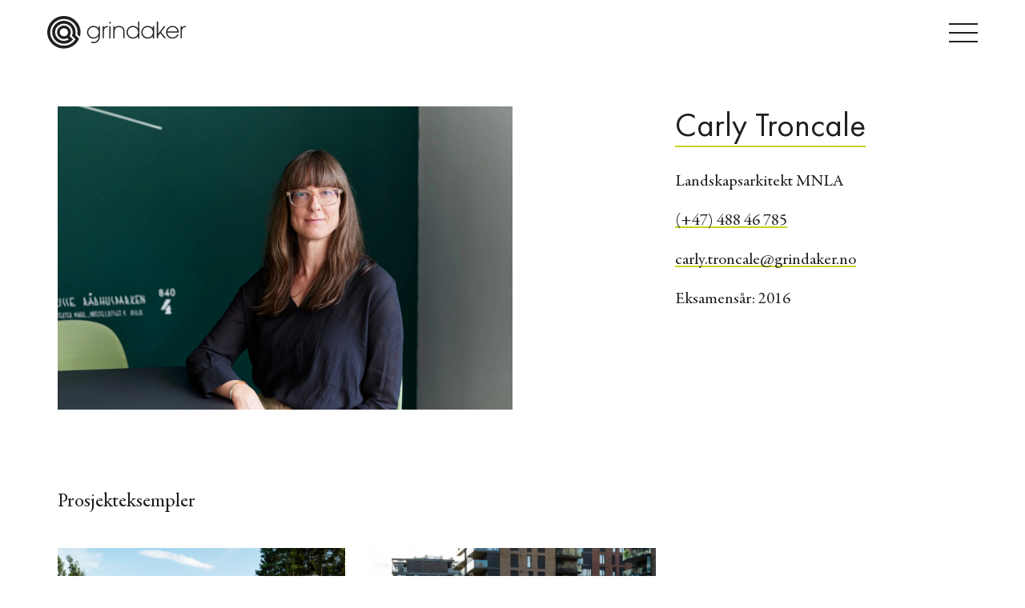

--- FILE ---
content_type: text/html; charset=UTF-8
request_url: https://grindaker.no/team/carly-troncale/
body_size: 5140
content:
<!doctype html>
<html lang="en-GB">

<head>
	<meta charset="UTF-8">
	<meta name="viewport" content="width=device-width, initial-scale=1">
	<link rel="profile" href="https://gmpg.org/xfn/11">
	<link rel="apple-touch-icon" sizes="57x57" href="https://grindaker.no/assets/themes/grindaker/icons/apple-icon-57x57.png">
	<link rel="apple-touch-icon" sizes="60x60" href="https://grindaker.no/assets/themes/grindaker/icons/apple-icon-60x60.png">
	<link rel="apple-touch-icon" sizes="72x72" href="https://grindaker.no/assets/themes/grindaker/icons/apple-icon-72x72.png">
	<link rel="apple-touch-icon" sizes="76x76" href="https://grindaker.no/assets/themes/grindaker/icons/apple-icon-76x76.png">
	<link rel="apple-touch-icon" sizes="114x114" href="https://grindaker.no/assets/themes/grindaker/icons/apple-icon-114x114.png">
	<link rel="apple-touch-icon" sizes="120x120" href="https://grindaker.no/assets/themes/grindaker/icons/apple-icon-120x120.png">
	<link rel="apple-touch-icon" sizes="144x144" href="https://grindaker.no/assets/themes/grindaker/icons/apple-icon-144x144.png">
	<link rel="apple-touch-icon" sizes="152x152" href="https://grindaker.no/assets/themes/grindaker/icons/apple-icon-152x152.png">
	<link rel="apple-touch-icon" sizes="180x180" href="https://grindaker.no/assets/themes/grindaker/icons/apple-icon-180x180.png">
	<link rel="icon" type="image/png" sizes="192x192" href="https://grindaker.no/assets/themes/grindaker/icons/android-icon-192x192.png">
	<link rel="icon" type="image/png" sizes="32x32" href="https://grindaker.no/assets/themes/grindaker/icons/favicon-32x32.png">
	<link rel="icon" type="image/png" sizes="96x96" href="https://grindaker.no/assets/themes/grindaker/icons/favicon-96x96.png">
	<link rel="icon" type="image/png" sizes="16x16" href="https://grindaker.no/assets/themes/grindaker/icons/favicon-16x16.png">
	<link rel="manifest" href="https://grindaker.no/assets/themes/grindaker/icons/manifest.json">
	<meta name="msapplication-TileColor" content="#ffffff">
	<meta name="msapplication-TileImage" content="https://grindaker.no/assets/themes/grindaker/icons/ms-icon-144x144.png">
	<meta name="theme-color" content="#ffffff">
	<meta name='robots' content='index, follow, max-image-preview:large, max-snippet:-1, max-video-preview:-1' />
	<style>img:is([sizes="auto" i], [sizes^="auto," i]) { contain-intrinsic-size: 3000px 1500px }</style>
	
	<!-- This site is optimized with the Yoast SEO plugin v25.9 - https://yoast.com/wordpress/plugins/seo/ -->
	<title>Carly Troncale - Grindaker</title>
<link crossorigin data-rocket-preconnect href="https://www.google-analytics.com" rel="preconnect">
<link crossorigin data-rocket-preconnect href="https://www.googletagmanager.com" rel="preconnect"><link rel="preload" data-rocket-preload as="image" href="https://grindaker.no/assets/uploads/2023/09/010923_GRINDAKER_0452_SCREEN-2560x1707.jpg" imagesrcset="https://grindaker.no/assets/uploads/2023/09/010923_GRINDAKER_0452_SCREEN-2560x1707.jpg 2560w, https://grindaker.no/assets/uploads/2023/09/010923_GRINDAKER_0452_SCREEN-300x200.jpg 300w, https://grindaker.no/assets/uploads/2023/09/010923_GRINDAKER_0452_SCREEN-1024x683.jpg 1024w, https://grindaker.no/assets/uploads/2023/09/010923_GRINDAKER_0452_SCREEN-768x512.jpg 768w, https://grindaker.no/assets/uploads/2023/09/010923_GRINDAKER_0452_SCREEN-1536x1024.jpg 1536w, https://grindaker.no/assets/uploads/2023/09/010923_GRINDAKER_0452_SCREEN-2048x1365.jpg 2048w" imagesizes="(max-width: 2560px) 100vw, 2560px" fetchpriority="high">
	<link rel="canonical" href="https://grindaker.no/team/carly-troncale/" />
	<meta property="og:locale" content="en_GB" />
	<meta property="og:type" content="article" />
	<meta property="og:title" content="Carly Troncale - Grindaker" />
	<meta property="og:url" content="https://grindaker.no/team/carly-troncale/" />
	<meta property="og:site_name" content="Grindaker" />
	<meta property="article:publisher" content="https://www.facebook.com/GrindakerMNLA/" />
	<meta property="article:modified_time" content="2025-06-26T09:38:15+00:00" />
	<meta property="og:image" content="https://grindaker.no/assets/uploads/2023/09/010923_GRINDAKER_0452_SCREEN-scaled.jpg" />
	<meta property="og:image:width" content="2560" />
	<meta property="og:image:height" content="1707" />
	<meta property="og:image:type" content="image/jpeg" />
	<meta name="twitter:card" content="summary_large_image" />
	<meta name="twitter:label1" content="Estimated reading time" />
	<meta name="twitter:data1" content="1 minute" />
	<script type="application/ld+json" class="yoast-schema-graph">{"@context":"https://schema.org","@graph":[{"@type":"WebPage","@id":"https://grindaker.no/team/carly-troncale/","url":"https://grindaker.no/team/carly-troncale/","name":"Carly Troncale - Grindaker","isPartOf":{"@id":"https://grindaker.no/#website"},"primaryImageOfPage":{"@id":"https://grindaker.no/team/carly-troncale/#primaryimage"},"image":{"@id":"https://grindaker.no/team/carly-troncale/#primaryimage"},"thumbnailUrl":"https://grindaker.no/assets/uploads/2023/09/010923_GRINDAKER_0452_SCREEN-scaled.jpg","datePublished":"2020-09-18T23:00:00+00:00","dateModified":"2025-06-26T09:38:15+00:00","inLanguage":"en-GB","potentialAction":[{"@type":"ReadAction","target":["https://grindaker.no/team/carly-troncale/"]}]},{"@type":"ImageObject","inLanguage":"en-GB","@id":"https://grindaker.no/team/carly-troncale/#primaryimage","url":"https://grindaker.no/assets/uploads/2023/09/010923_GRINDAKER_0452_SCREEN-scaled.jpg","contentUrl":"https://grindaker.no/assets/uploads/2023/09/010923_GRINDAKER_0452_SCREEN-scaled.jpg","width":2560,"height":1707},{"@type":"WebSite","@id":"https://grindaker.no/#website","url":"https://grindaker.no/","name":"Grindaker","description":"Landskapsarkitekter","potentialAction":[{"@type":"SearchAction","target":{"@type":"EntryPoint","urlTemplate":"https://grindaker.no/?s={search_term_string}"},"query-input":{"@type":"PropertyValueSpecification","valueRequired":true,"valueName":"search_term_string"}}],"inLanguage":"en-GB"}]}</script>
	<!-- / Yoast SEO plugin. -->


<link rel='dns-prefetch' href='//www.googletagmanager.com' />

<style id='filebird-block-filebird-gallery-style-inline-css'>
ul.filebird-block-filebird-gallery{margin:auto!important;padding:0!important;width:100%}ul.filebird-block-filebird-gallery.layout-grid{display:grid;grid-gap:20px;align-items:stretch;grid-template-columns:repeat(var(--columns),1fr);justify-items:stretch}ul.filebird-block-filebird-gallery.layout-grid li img{border:1px solid #ccc;box-shadow:2px 2px 6px 0 rgba(0,0,0,.3);height:100%;max-width:100%;-o-object-fit:cover;object-fit:cover;width:100%}ul.filebird-block-filebird-gallery.layout-masonry{-moz-column-count:var(--columns);-moz-column-gap:var(--space);column-gap:var(--space);-moz-column-width:var(--min-width);columns:var(--min-width) var(--columns);display:block;overflow:auto}ul.filebird-block-filebird-gallery.layout-masonry li{margin-bottom:var(--space)}ul.filebird-block-filebird-gallery li{list-style:none}ul.filebird-block-filebird-gallery li figure{height:100%;margin:0;padding:0;position:relative;width:100%}ul.filebird-block-filebird-gallery li figure figcaption{background:linear-gradient(0deg,rgba(0,0,0,.7),rgba(0,0,0,.3) 70%,transparent);bottom:0;box-sizing:border-box;color:#fff;font-size:.8em;margin:0;max-height:100%;overflow:auto;padding:3em .77em .7em;position:absolute;text-align:center;width:100%;z-index:2}ul.filebird-block-filebird-gallery li figure figcaption a{color:inherit}

</style>
<link data-minify="1" rel='stylesheet' id='grindaker-style-css' href='https://grindaker.no/assets/cache/min/1/assets/themes/grindaker/dist/css/app.min.css?ver=1765829461' media='all' />
<script src="https://grindaker.no/wp-includes/js/jquery/jquery.min.js?ver=3.7.1" id="jquery-core-js"></script>


<!-- Google tag (gtag.js) snippet added by Site Kit -->
<!-- Google Analytics snippet added by Site Kit -->
<script src="https://www.googletagmanager.com/gtag/js?id=GT-P36TQQ5" id="google_gtagjs-js" async></script>
<script id="google_gtagjs-js-after">
window.dataLayer = window.dataLayer || [];function gtag(){dataLayer.push(arguments);}
gtag("set","linker",{"domains":["grindaker.no"]});
gtag("js", new Date());
gtag("set", "developer_id.dZTNiMT", true);
gtag("config", "GT-P36TQQ5");
 window._googlesitekit = window._googlesitekit || {}; window._googlesitekit.throttledEvents = []; window._googlesitekit.gtagEvent = (name, data) => { var key = JSON.stringify( { name, data } ); if ( !! window._googlesitekit.throttledEvents[ key ] ) { return; } window._googlesitekit.throttledEvents[ key ] = true; setTimeout( () => { delete window._googlesitekit.throttledEvents[ key ]; }, 5 ); gtag( "event", name, { ...data, event_source: "site-kit" } ); };
</script>
<meta name="generator" content="Site Kit by Google 1.161.0" /><style>.recentcomments a{display:inline !important;padding:0 !important;margin:0 !important;}</style><noscript><style id="rocket-lazyload-nojs-css">.rll-youtube-player, [data-lazy-src]{display:none !important;}</style></noscript><meta name="generator" content="WP Rocket 3.19.4" data-wpr-features="wpr_defer_js wpr_minify_concatenate_js wpr_lazyload_images wpr_lazyload_iframes wpr_preconnect_external_domains wpr_oci wpr_minify_css wpr_desktop" /></head>
<!-- Global site tag (gtag.js) - Google Analytics -->
<script async src="https://www.googletagmanager.com/gtag/js?id=UA-194137217-1"></script>
<script>
	window.dataLayer = window.dataLayer || [];

	function gtag() {
		dataLayer.push(arguments);
	}
	gtag('js', new Date());
	gtag('config', 'UA-194137217-1');
</script>

<body class="wp-singular team-template-default single single-team postid-2055 wp-theme-grindaker" id="body">
		<a class="skip-link screen-reader-text" href="#primary">Skip to content</a>
	<!-- BEGIN HEADER -->
	<header  id="header" class="main_header">
		<div  class="container">
			<div  class="headerWrap">
									<a href="https://grindaker.no/" class="logo"><img src="https://grindaker.no/assets/themes/grindaker/dist/images/logo.svg" alt="grindaker" width="170" height="41"></a>
								<nav id="site-navigation" class="main-navigation">
					<div class="nav-wrapper">
						<div class="menu-primary-menu-container"><ul id="primary-menu" class="menu"><li id="menu-item-195" class="menu-item menu-item-type-post_type menu-item-object-page menu-item-195"><a href="https://grindaker.no/prosjektoversikt/">Prosjekter</a></li>
<li id="menu-item-192" class="menu-item menu-item-type-post_type menu-item-object-page menu-item-192"><a href="https://grindaker.no/temaside/">Fokus</a></li>
<li id="menu-item-194" class="menu-item menu-item-type-post_type menu-item-object-page menu-item-194"><a href="https://grindaker.no/om-oss/">Om oss</a></li>
<li id="menu-item-193" class="menu-item menu-item-type-post_type menu-item-object-page menu-item-193"><a href="https://grindaker.no/kontakt-oss/">Kontakt</a></li>
</ul></div>					</div>
					<button class="menu-toggle" aria-controls="primary-menu" aria-label="Hamburger Menu Toggle" id="js-nav-toggle" aria-expanded="false">
						<span></span>
						<span></span>
						<span></span>
					</button>
				</nav><!-- #site-navigation -->
			</div>
		</div>
	</header>
	<!-- END HEADER -->
	<!-- BEGIN MAIN -->
	<main  id="main" class="main_content">
		<div  class="mainWrap"><article  class="single-team block-section">
  <div  class="container">
    <div class="column-mob-12 column-6">
              <div class="single-team__thumb"><img width="2560" height="1707" src="https://grindaker.no/assets/uploads/2023/09/010923_GRINDAKER_0452_SCREEN-2560x1707.jpg" class="attachment-big size-big wp-post-image" alt="" decoding="async" fetchpriority="high" srcset="https://grindaker.no/assets/uploads/2023/09/010923_GRINDAKER_0452_SCREEN-2560x1707.jpg 2560w, https://grindaker.no/assets/uploads/2023/09/010923_GRINDAKER_0452_SCREEN-300x200.jpg 300w, https://grindaker.no/assets/uploads/2023/09/010923_GRINDAKER_0452_SCREEN-1024x683.jpg 1024w, https://grindaker.no/assets/uploads/2023/09/010923_GRINDAKER_0452_SCREEN-768x512.jpg 768w, https://grindaker.no/assets/uploads/2023/09/010923_GRINDAKER_0452_SCREEN-1536x1024.jpg 1536w, https://grindaker.no/assets/uploads/2023/09/010923_GRINDAKER_0452_SCREEN-2048x1365.jpg 2048w" sizes="(max-width: 2560px) 100vw, 2560px" /></div>
          </div>
    <div class="column-mob-12 column-6">
      <div class="single-team__content">
        <h1 class="single-team__title"><span>Carly Troncale</span></h1>
                  <div class="single-team__details">
                                      <p>Landskapsarkitekt MNLA</p>
                                      <p><a href="tel:(+47) 488 46 785">(+47) 488 46 785</a></p>
                                      <p><a href="mailto:carly.troncale@grindaker.no">carly.troncale@grindaker.no</a></p>
                                      <p>Eksamensår: 2016</p>
                                  </div>
                      </div>
    </div>
          <div class="single-team__projects has_gutter block-section">
        <h3>Prosjekteksempler</h3>
        <div class="show-mob block-section">
          <div class="swiper-container" id="project-slider">
            <div class="swiper-wrapper">
                              <div class="swiper-slide">
                  <article class="project-item">
                    <a class="project-item__thumb" href="https://grindaker.no/projects/ostensjobanen/" aria-label="Østensjøbanen">
                      <img width="640" height="428" src="https://grindaker.no/assets/uploads/2020/10/Ostensjobanen-Godlia-stasjon_Damian-Heinisch_001-1024x684.jpg" class="attachment-large size-large wp-post-image" alt="" decoding="async" srcset="https://grindaker.no/assets/uploads/2020/10/Ostensjobanen-Godlia-stasjon_Damian-Heinisch_001-1024x684.jpg 1024w, https://grindaker.no/assets/uploads/2020/10/Ostensjobanen-Godlia-stasjon_Damian-Heinisch_001-300x200.jpg 300w, https://grindaker.no/assets/uploads/2020/10/Ostensjobanen-Godlia-stasjon_Damian-Heinisch_001-768x513.jpg 768w, https://grindaker.no/assets/uploads/2020/10/Ostensjobanen-Godlia-stasjon_Damian-Heinisch_001-1536x1026.jpg 1536w, https://grindaker.no/assets/uploads/2020/10/Ostensjobanen-Godlia-stasjon_Damian-Heinisch_001-2048x1368.jpg 2048w" sizes="(max-width: 640px) 100vw, 640px" />                    </a>
                    <div class="project-item__content">
                      <a href="https://grindaker.no/projects/ostensjobanen/">
                        <span class="project-item__meta">Østensjøbanen</span>
                                                  <h2><span>Metrostandard</span></h2>
                                              </a>
                    </div>
                  </article>
                </div>
                              <div class="swiper-slide">
                  <article class="project-item">
                    <a class="project-item__thumb" href="https://grindaker.no/projects/mustad/" aria-label="Lilleaker Vest">
                      <img width="640" height="424" src="https://grindaker.no/assets/uploads/2020/10/Mustad_Damian-Heinisch_024-1024x679.jpg" class="attachment-large size-large wp-post-image" alt="" decoding="async" srcset="https://grindaker.no/assets/uploads/2020/10/Mustad_Damian-Heinisch_024-1024x679.jpg 1024w, https://grindaker.no/assets/uploads/2020/10/Mustad_Damian-Heinisch_024-300x199.jpg 300w, https://grindaker.no/assets/uploads/2020/10/Mustad_Damian-Heinisch_024-768x510.jpg 768w, https://grindaker.no/assets/uploads/2020/10/Mustad_Damian-Heinisch_024-1536x1019.jpg 1536w, https://grindaker.no/assets/uploads/2020/10/Mustad_Damian-Heinisch_024-2048x1359.jpg 2048w" sizes="(max-width: 640px) 100vw, 640px" />                    </a>
                    <div class="project-item__content">
                      <a href="https://grindaker.no/projects/mustad/">
                        <span class="project-item__meta">Lilleaker Vest</span>
                                                  <h2><span>Å bo grønt</span></h2>
                                              </a>
                    </div>
                  </article>
                </div>
                          </div>
            <!-- Add Pagination -->
          </div>
        </div>
        <div class="row hidden-mob">
                      <div class="column-4 column-mob-12 project-col">
              <article class="project-item">
                <a class="project-item__thumb" href="https://grindaker.no/projects/ostensjobanen/" aria-label="Østensjøbanen">
                  <img width="640" height="428" src="https://grindaker.no/assets/uploads/2020/10/Ostensjobanen-Godlia-stasjon_Damian-Heinisch_001-1024x684.jpg" class="attachment-large size-large wp-post-image" alt="" decoding="async" srcset="https://grindaker.no/assets/uploads/2020/10/Ostensjobanen-Godlia-stasjon_Damian-Heinisch_001-1024x684.jpg 1024w, https://grindaker.no/assets/uploads/2020/10/Ostensjobanen-Godlia-stasjon_Damian-Heinisch_001-300x200.jpg 300w, https://grindaker.no/assets/uploads/2020/10/Ostensjobanen-Godlia-stasjon_Damian-Heinisch_001-768x513.jpg 768w, https://grindaker.no/assets/uploads/2020/10/Ostensjobanen-Godlia-stasjon_Damian-Heinisch_001-1536x1026.jpg 1536w, https://grindaker.no/assets/uploads/2020/10/Ostensjobanen-Godlia-stasjon_Damian-Heinisch_001-2048x1368.jpg 2048w" sizes="(max-width: 640px) 100vw, 640px" />                </a>
                <div class="project-item__content">
                  <a href="https://grindaker.no/projects/ostensjobanen/">
                    <span class="project-item__meta">Østensjøbanen</span>
                                          <h2><span>Metrostandard</span></h2>
                                      </a>
                </div>
              </article>
            </div>
                      <div class="column-4 column-mob-12 project-col">
              <article class="project-item">
                <a class="project-item__thumb" href="https://grindaker.no/projects/mustad/" aria-label="Lilleaker Vest">
                  <img width="640" height="424" src="https://grindaker.no/assets/uploads/2020/10/Mustad_Damian-Heinisch_024-1024x679.jpg" class="attachment-large size-large wp-post-image" alt="" decoding="async" srcset="https://grindaker.no/assets/uploads/2020/10/Mustad_Damian-Heinisch_024-1024x679.jpg 1024w, https://grindaker.no/assets/uploads/2020/10/Mustad_Damian-Heinisch_024-300x199.jpg 300w, https://grindaker.no/assets/uploads/2020/10/Mustad_Damian-Heinisch_024-768x510.jpg 768w, https://grindaker.no/assets/uploads/2020/10/Mustad_Damian-Heinisch_024-1536x1019.jpg 1536w, https://grindaker.no/assets/uploads/2020/10/Mustad_Damian-Heinisch_024-2048x1359.jpg 2048w" sizes="(max-width: 640px) 100vw, 640px" />                </a>
                <div class="project-item__content">
                  <a href="https://grindaker.no/projects/mustad/">
                    <span class="project-item__meta">Lilleaker Vest</span>
                                          <h2><span>Å bo grønt</span></h2>
                                      </a>
                </div>
              </article>
            </div>
                  </div>
      </div>
      </div>
</article>
</div>
</main>
<!-- END MAIN -->
<!-- BEGIN FOOTER -->
<footer  id="footer" class="main_footer">
	<div  class="footerWrap">
		<div class="container">
			<a href="https://grindaker.no/" class="logo-footer"><img src="data:image/svg+xml,%3Csvg%20xmlns='http://www.w3.org/2000/svg'%20viewBox='0%200%200%200'%3E%3C/svg%3E" alt="grindaker" data-lazy-src="https://grindaker.no/assets/themes/grindaker/dist/images/grindakersymbol.svg"><noscript><img src="https://grindaker.no/assets/themes/grindaker/dist/images/grindakersymbol.svg" alt="grindaker"></noscript></a>
							<div class="footer-text-middle">
					<p>Grindaker Landskapsarkitekter<br />
Rådhusgata 25<br />
Postboks 1340 Vika<br />
0113 Oslo</p>
				</div>
						<div class="footer-right">
				<ul class="social-footer">
											<li><a href="https://www.linkedin.com/company/grindaker-as-landskapsarkitekter/" target="_blank">LinkedIn</a></li>
																<li><a href="https://www.instagram.com/grindaker/?hl=en" target="_blank">Instagram</a></li>
																<li><a href="https://www.facebook.com/GrindakerMNLA/" target="_blank">Facebook</a></li>
									</ul>
				<div class="gotop-wrap">
					<a href="#top" aria-label="Gå til toppen" class="gotop"></a>
				</div>
			</div>
			<div class="block-section footer-bottom">
				<nav class="footer-nav">
					<div class="menu-footer-navigation-container"><ul id="footer-menu" class="menu"><li id="menu-item-214" class="menu-item menu-item-type-post_type menu-item-object-page menu-item-214"><a href="https://grindaker.no/privacy/">Personvernerklæring</a></li>
<li id="menu-item-253" class="menu-item menu-item-type-post_type menu-item-object-page menu-item-253"><a href="https://grindaker.no/om-oss/">Om Oss</a></li>
</ul></div>				</nav>
				<span class="cpr">©2026 Grindaker AS</span>
			</div>
		</div>
	</div>
</footer>
<!-- END FOOTER -->

<script type="speculationrules">
{"prefetch":[{"source":"document","where":{"and":[{"href_matches":"\/*"},{"not":{"href_matches":["\/wp-*.php","\/wp-admin\/*","\/assets\/uploads\/*","\/assets\/*","\/assets\/plugins\/*","\/assets\/themes\/grindaker\/*","\/*\\?(.+)"]}},{"not":{"selector_matches":"a[rel~=\"nofollow\"]"}},{"not":{"selector_matches":".no-prefetch, .no-prefetch a"}}]},"eagerness":"conservative"}]}
</script>

<script>window.lazyLoadOptions=[{elements_selector:"img[data-lazy-src],.rocket-lazyload,iframe[data-lazy-src]",data_src:"lazy-src",data_srcset:"lazy-srcset",data_sizes:"lazy-sizes",class_loading:"lazyloading",class_loaded:"lazyloaded",threshold:300,callback_loaded:function(element){if(element.tagName==="IFRAME"&&element.dataset.rocketLazyload=="fitvidscompatible"){if(element.classList.contains("lazyloaded")){if(typeof window.jQuery!="undefined"){if(jQuery.fn.fitVids){jQuery(element).parent().fitVids()}}}}}},{elements_selector:".rocket-lazyload",data_src:"lazy-src",data_srcset:"lazy-srcset",data_sizes:"lazy-sizes",class_loading:"lazyloading",class_loaded:"lazyloaded",threshold:300,}];window.addEventListener('LazyLoad::Initialized',function(e){var lazyLoadInstance=e.detail.instance;if(window.MutationObserver){var observer=new MutationObserver(function(mutations){var image_count=0;var iframe_count=0;var rocketlazy_count=0;mutations.forEach(function(mutation){for(var i=0;i<mutation.addedNodes.length;i++){if(typeof mutation.addedNodes[i].getElementsByTagName!=='function'){continue}
if(typeof mutation.addedNodes[i].getElementsByClassName!=='function'){continue}
images=mutation.addedNodes[i].getElementsByTagName('img');is_image=mutation.addedNodes[i].tagName=="IMG";iframes=mutation.addedNodes[i].getElementsByTagName('iframe');is_iframe=mutation.addedNodes[i].tagName=="IFRAME";rocket_lazy=mutation.addedNodes[i].getElementsByClassName('rocket-lazyload');image_count+=images.length;iframe_count+=iframes.length;rocketlazy_count+=rocket_lazy.length;if(is_image){image_count+=1}
if(is_iframe){iframe_count+=1}}});if(image_count>0||iframe_count>0||rocketlazy_count>0){lazyLoadInstance.update()}});var b=document.getElementsByTagName("body")[0];var config={childList:!0,subtree:!0};observer.observe(b,config)}},!1)</script><script data-no-minify="1" async src="https://grindaker.no/assets/plugins/wp-rocket/assets/js/lazyload/17.8.3/lazyload.min.js"></script>
<script src="https://grindaker.no/assets/cache/min/1/83912d6933fd7fbd390afcfe120fa768.js" data-minify="1" data-rocket-defer defer></script></body>

</html><!--
Performance optimized by Redis Object Cache. Learn more: https://wprediscache.com

Retrieved 1203 objects (417 KB) from Redis using Predis (v2.4.0).
-->

<!-- This website is like a Rocket, isn't it? Performance optimized by WP Rocket. Learn more: https://wp-rocket.me - Debug: cached@1769303738 -->

--- FILE ---
content_type: text/css; charset=utf-8
request_url: https://grindaker.no/assets/cache/min/1/assets/themes/grindaker/dist/css/app.min.css?ver=1765829461
body_size: 560289
content:
@font-face{font-display:swap;font-family:swiper-icons;src:url("data:application/font-woff;charset=utf-8;base64, [base64]//wADZ2x5ZgAAAywAAADMAAAD2MHtryVoZWFkAAABbAAAADAAAAA2E2+eoWhoZWEAAAGcAAAAHwAAACQC9gDzaG10eAAAAigAAAAZAAAArgJkABFsb2NhAAAC0AAAAFoAAABaFQAUGG1heHAAAAG8AAAAHwAAACAAcABAbmFtZQAAA/gAAAE5AAACXvFdBwlwb3N0AAAFNAAAAGIAAACE5s74hXjaY2BkYGAAYpf5Hu/j+W2+MnAzMYDAzaX6QjD6/4//Bxj5GA8AuRwMYGkAPywL13jaY2BkYGA88P8Agx4j+/8fQDYfA1AEBWgDAIB2BOoAeNpjYGRgYNBh4GdgYgABEMnIABJzYNADCQAACWgAsQB42mNgYfzCOIGBlYGB0YcxjYGBwR1Kf2WQZGhhYGBiYGVmgAFGBiQQkOaawtDAoMBQxXjg/wEGPcYDDA4wNUA2CCgwsAAAO4EL6gAAeNpj2M0gyAACqxgGNWBkZ2D4/wMA+xkDdgAAAHjaY2BgYGaAYBkGRgYQiAHyGMF8FgYHIM3DwMHABGQrMOgyWDLEM1T9/w8UBfEMgLzE////P/5//f/V/xv+r4eaAAeMbAxwIUYmIMHEgKYAYjUcsDAwsLKxc3BycfPw8jEQA/[base64]/uznmfPFBNODM2K7MTQ45YEAZqGP81AmGGcF3iPqOop0r1SPTaTbVkfUe4HXj97wYE+yNwWYxwWu4v1ugWHgo3S1XdZEVqWM7ET0cfnLGxWfkgR42o2PvWrDMBSFj/IHLaF0zKjRgdiVMwScNRAoWUoH78Y2icB/yIY09An6AH2Bdu/UB+yxopYshQiEvnvu0dURgDt8QeC8PDw7Fpji3fEA4z/PEJ6YOB5hKh4dj3EvXhxPqH/SKUY3rJ7srZ4FZnh1PMAtPhwP6fl2PMJMPDgeQ4rY8YT6Gzao0eAEA409DuggmTnFnOcSCiEiLMgxCiTI6Cq5DZUd3Qmp10vO0LaLTd2cjN4fOumlc7lUYbSQcZFkutRG7g6JKZKy0RmdLY680CDnEJ+UMkpFFe1RN7nxdVpXrC4aTtnaurOnYercZg2YVmLN/d/gczfEimrE/fs/bOuq29Zmn8tloORaXgZgGa78yO9/cnXm2BpaGvq25Dv9S4E9+5SIc9PqupJKhYFSSl47+Qcr1mYNAAAAeNptw0cKwkAAAMDZJA8Q7OUJvkLsPfZ6zFVERPy8qHh2YER+3i/BP83vIBLLySsoKimrqKqpa2hp6+jq6RsYGhmbmJqZSy0sraxtbO3sHRydnEMU4uR6yx7JJXveP7WrDycAAAAAAAH//wACeNpjYGRgYOABYhkgZgJCZgZNBkYGLQZtIJsFLMYAAAw3ALgAeNolizEKgDAQBCchRbC2sFER0YD6qVQiBCv/H9ezGI6Z5XBAw8CBK/m5iQQVauVbXLnOrMZv2oLdKFa8Pjuru2hJzGabmOSLzNMzvutpB3N42mNgZGBg4GKQYzBhYMxJLMlj4GBgAYow/P/PAJJhLM6sSoWKfWCAAwDAjgbRAAB42mNgYGBkAIIbCZo5IPrmUn0hGA0AO8EFTQAA") format("woff");font-weight:400;font-style:normal}:root{--swiper-theme-color:#007aff}.swiper-container{margin-left:auto;margin-right:auto;position:relative;overflow:hidden;list-style:none;padding:0;z-index:1}.swiper-container-vertical>.swiper-wrapper{-ms-flex-direction:column;flex-direction:column}.swiper-wrapper{position:relative;width:100%;height:100%;z-index:1;display:-ms-flexbox;display:flex;transition-property:transform;box-sizing:content-box}.swiper-container-android .swiper-slide,.swiper-wrapper{transform:translateZ(0)}.swiper-container-multirow>.swiper-wrapper{-ms-flex-wrap:wrap;flex-wrap:wrap}.swiper-container-multirow-column>.swiper-wrapper{-ms-flex-wrap:wrap;flex-wrap:wrap;-ms-flex-direction:column;flex-direction:column}.swiper-container-free-mode>.swiper-wrapper{transition-timing-function:ease-out;margin:0 auto}.swiper-slide{-ms-flex-negative:0;flex-shrink:0;width:100%;height:100%;position:relative;transition-property:transform}.swiper-slide-invisible-blank{visibility:hidden}.swiper-container-autoheight,.swiper-container-autoheight .swiper-slide{height:auto}.swiper-container-autoheight .swiper-wrapper{-ms-flex-align:start;align-items:flex-start;transition-property:transform,height}.swiper-container-3d{perspective:1200px}.swiper-container-3d .swiper-cube-shadow,.swiper-container-3d .swiper-slide,.swiper-container-3d .swiper-slide-shadow-bottom,.swiper-container-3d .swiper-slide-shadow-left,.swiper-container-3d .swiper-slide-shadow-right,.swiper-container-3d .swiper-slide-shadow-top,.swiper-container-3d .swiper-wrapper{transform-style:preserve-3d}.swiper-container-3d .swiper-slide-shadow-bottom,.swiper-container-3d .swiper-slide-shadow-left,.swiper-container-3d .swiper-slide-shadow-right,.swiper-container-3d .swiper-slide-shadow-top{position:absolute;left:0;top:0;width:100%;height:100%;pointer-events:none;z-index:10}.swiper-container-3d .swiper-slide-shadow-left{background-image:linear-gradient(270deg,rgba(0,0,0,.5),transparent)}.swiper-container-3d .swiper-slide-shadow-right{background-image:linear-gradient(90deg,rgba(0,0,0,.5),transparent)}.swiper-container-3d .swiper-slide-shadow-top{background-image:linear-gradient(0deg,rgba(0,0,0,.5),transparent)}.swiper-container-3d .swiper-slide-shadow-bottom{background-image:linear-gradient(180deg,rgba(0,0,0,.5),transparent)}.swiper-container-css-mode>.swiper-wrapper{overflow:auto;scrollbar-width:none;-ms-overflow-style:none}.swiper-container-css-mode>.swiper-wrapper::-webkit-scrollbar{display:none}.swiper-container-css-mode>.swiper-wrapper>.swiper-slide{scroll-snap-align:start start}.swiper-container-horizontal.swiper-container-css-mode>.swiper-wrapper{-ms-scroll-snap-type:x mandatory;scroll-snap-type:x mandatory}.swiper-container-vertical.swiper-container-css-mode>.swiper-wrapper{-ms-scroll-snap-type:y mandatory;scroll-snap-type:y mandatory}:root{--swiper-navigation-size:44px}.swiper-button-next,.swiper-button-prev{position:absolute;top:50%;width:calc(var(--swiper-navigation-size) / 44 * 27);height:var(--swiper-navigation-size);margin-top:calc(-1 * var(--swiper-navigation-size) / 2);z-index:10;cursor:pointer;display:-ms-flexbox;display:flex;-ms-flex-align:center;align-items:center;-ms-flex-pack:center;justify-content:center;color:var(--swiper-navigation-color,var(--swiper-theme-color))}.swiper-button-next.swiper-button-disabled,.swiper-button-prev.swiper-button-disabled{opacity:.35;cursor:auto;pointer-events:none}.swiper-button-next:after,.swiper-button-prev:after{font-family:swiper-icons;font-size:var(--swiper-navigation-size);text-transform:none!important;letter-spacing:0;text-transform:none;font-variant:normal;line-height:1}.swiper-button-prev,.swiper-container-rtl .swiper-button-next{left:10px;right:auto}.swiper-button-prev:after,.swiper-container-rtl .swiper-button-next:after{content:"prev"}.swiper-button-next,.swiper-container-rtl .swiper-button-prev{right:10px;left:auto}.swiper-button-next:after,.swiper-container-rtl .swiper-button-prev:after{content:"next"}.swiper-button-next.swiper-button-white,.swiper-button-prev.swiper-button-white{--swiper-navigation-color:#fff}.swiper-button-next.swiper-button-black,.swiper-button-prev.swiper-button-black{--swiper-navigation-color:#000}.swiper-button-lock{display:none}.swiper-pagination{position:absolute;text-align:center;transition:opacity .3s;transform:translateZ(0);z-index:10}.swiper-pagination.swiper-pagination-hidden{opacity:0}.swiper-container-horizontal>.swiper-pagination-bullets,.swiper-pagination-custom,.swiper-pagination-fraction{bottom:10px;left:0;width:100%}.swiper-pagination-bullets-dynamic{overflow:hidden;font-size:0}.swiper-pagination-bullets-dynamic .swiper-pagination-bullet{transform:scale(.33);position:relative}.swiper-pagination-bullets-dynamic .swiper-pagination-bullet-active,.swiper-pagination-bullets-dynamic .swiper-pagination-bullet-active-main{transform:scale(1)}.swiper-pagination-bullets-dynamic .swiper-pagination-bullet-active-prev{transform:scale(.66)}.swiper-pagination-bullets-dynamic .swiper-pagination-bullet-active-prev-prev{transform:scale(.33)}.swiper-pagination-bullets-dynamic .swiper-pagination-bullet-active-next{transform:scale(.66)}.swiper-pagination-bullets-dynamic .swiper-pagination-bullet-active-next-next{transform:scale(.33)}.swiper-pagination-bullet{width:8px;height:8px;display:inline-block;border-radius:100%;background:#000;opacity:.2}button.swiper-pagination-bullet{border:none;margin:0;padding:0;box-shadow:none;-webkit-appearance:none;-moz-appearance:none;appearance:none}.swiper-pagination-clickable .swiper-pagination-bullet{cursor:pointer}.swiper-pagination-bullet-active{opacity:1;background:var(--swiper-pagination-color,var(--swiper-theme-color))}.swiper-container-vertical>.swiper-pagination-bullets{right:10px;top:50%;transform:translate3d(0,-50%,0)}.swiper-container-vertical>.swiper-pagination-bullets .swiper-pagination-bullet{margin:6px 0;display:block}.swiper-container-vertical>.swiper-pagination-bullets.swiper-pagination-bullets-dynamic{top:50%;transform:translateY(-50%);width:8px}.swiper-container-vertical>.swiper-pagination-bullets.swiper-pagination-bullets-dynamic .swiper-pagination-bullet{display:inline-block;transition:transform .2s,top .2s}.swiper-container-horizontal>.swiper-pagination-bullets .swiper-pagination-bullet{margin:0 4px}.swiper-container-horizontal>.swiper-pagination-bullets.swiper-pagination-bullets-dynamic{left:50%;transform:translateX(-50%);white-space:nowrap}.swiper-container-horizontal>.swiper-pagination-bullets.swiper-pagination-bullets-dynamic .swiper-pagination-bullet{transition:transform .2s,left .2s}.swiper-container-horizontal.swiper-container-rtl>.swiper-pagination-bullets-dynamic .swiper-pagination-bullet{transition:transform .2s,right .2s}.swiper-pagination-progressbar{background:rgba(0,0,0,.25);position:absolute}.swiper-pagination-progressbar .swiper-pagination-progressbar-fill{background:var(--swiper-pagination-color,var(--swiper-theme-color));position:absolute;left:0;top:0;width:100%;height:100%;transform:scale(0);transform-origin:left top}.swiper-container-rtl .swiper-pagination-progressbar .swiper-pagination-progressbar-fill{transform-origin:right top}.swiper-container-horizontal>.swiper-pagination-progressbar,.swiper-container-vertical>.swiper-pagination-progressbar.swiper-pagination-progressbar-opposite{width:100%;height:4px;left:0;top:0}.swiper-container-horizontal>.swiper-pagination-progressbar.swiper-pagination-progressbar-opposite,.swiper-container-vertical>.swiper-pagination-progressbar{width:4px;height:100%;left:0;top:0}.swiper-pagination-white{--swiper-pagination-color:#fff}.swiper-pagination-black{--swiper-pagination-color:#000}.swiper-pagination-lock{display:none}.swiper-scrollbar{border-radius:10px;position:relative;-ms-touch-action:none;background:rgba(0,0,0,.1)}.swiper-container-horizontal>.swiper-scrollbar{position:absolute;left:1%;bottom:3px;z-index:50;height:5px;width:98%}.swiper-container-vertical>.swiper-scrollbar{position:absolute;right:3px;top:1%;z-index:50;width:5px;height:98%}.swiper-scrollbar-drag{height:100%;width:100%;position:relative;background:rgba(0,0,0,.5);border-radius:10px;left:0;top:0}.swiper-scrollbar-cursor-drag{cursor:move}.swiper-scrollbar-lock{display:none}.swiper-zoom-container{width:100%;height:100%;display:-ms-flexbox;display:flex;-ms-flex-pack:center;justify-content:center;-ms-flex-align:center;align-items:center;text-align:center}.swiper-zoom-container>canvas,.swiper-zoom-container>img,.swiper-zoom-container>svg{max-width:100%;max-height:100%;object-fit:contain}.swiper-slide-zoomed{cursor:move}.swiper-lazy-preloader{width:42px;height:42px;position:absolute;left:50%;top:50%;margin-left:-21px;margin-top:-21px;z-index:10;transform-origin:50%;animation:a 1s infinite linear;box-sizing:border-box;border:4px solid var(--swiper-preloader-color,var(--swiper-theme-color));border-radius:50%;border-top-color:transparent}.swiper-lazy-preloader-white{--swiper-preloader-color:#fff}.swiper-lazy-preloader-black{--swiper-preloader-color:#000}@keyframes a{to{transform:rotate(1turn)}}.swiper-container .swiper-notification{position:absolute;left:0;top:0;pointer-events:none;opacity:0;z-index:-1000}.swiper-container-fade.swiper-container-free-mode .swiper-slide{transition-timing-function:ease-out}.swiper-container-fade .swiper-slide{pointer-events:none;transition-property:opacity}.swiper-container-fade .swiper-slide .swiper-slide{pointer-events:none}.swiper-container-fade .swiper-slide-active,.swiper-container-fade .swiper-slide-active .swiper-slide-active{pointer-events:auto}.swiper-container-cube{overflow:visible}.swiper-container-cube .swiper-slide{pointer-events:none;-webkit-backface-visibility:hidden;backface-visibility:hidden;z-index:1;visibility:hidden;transform-origin:0 0;width:100%;height:100%}.swiper-container-cube .swiper-slide .swiper-slide{pointer-events:none}.swiper-container-cube.swiper-container-rtl .swiper-slide{transform-origin:100% 0}.swiper-container-cube .swiper-slide-active,.swiper-container-cube .swiper-slide-active .swiper-slide-active{pointer-events:auto}.swiper-container-cube .swiper-slide-active,.swiper-container-cube .swiper-slide-next,.swiper-container-cube .swiper-slide-next+.swiper-slide,.swiper-container-cube .swiper-slide-prev{pointer-events:auto;visibility:visible}.swiper-container-cube .swiper-slide-shadow-bottom,.swiper-container-cube .swiper-slide-shadow-left,.swiper-container-cube .swiper-slide-shadow-right,.swiper-container-cube .swiper-slide-shadow-top{z-index:0;-webkit-backface-visibility:hidden;backface-visibility:hidden}.swiper-container-cube .swiper-cube-shadow{position:absolute;left:0;bottom:0;width:100%;height:100%;background:#000;opacity:.6;filter:blur(50px);z-index:0}.swiper-container-flip{overflow:visible}.swiper-container-flip .swiper-slide{pointer-events:none;-webkit-backface-visibility:hidden;backface-visibility:hidden;z-index:1}.swiper-container-flip .swiper-slide .swiper-slide{pointer-events:none}.swiper-container-flip .swiper-slide-active,.swiper-container-flip .swiper-slide-active .swiper-slide-active{pointer-events:auto}.swiper-container-flip .swiper-slide-shadow-bottom,.swiper-container-flip .swiper-slide-shadow-left,.swiper-container-flip .swiper-slide-shadow-right,.swiper-container-flip .swiper-slide-shadow-top{z-index:0;-webkit-backface-visibility:hidden;backface-visibility:hidden}.owl-carousel{display:none;width:100%;-webkit-tap-highlight-color:transparent;position:relative;z-index:1}.owl-carousel .owl-stage{position:relative;-ms-touch-action:pan-Y;touch-action:manipulation;-moz-backface-visibility:hidden}.owl-carousel .owl-stage:after{content:".";display:block;clear:both;visibility:hidden;line-height:0;height:0}.owl-carousel .owl-stage-outer{position:relative;overflow:hidden;-webkit-transform:translateZ(0)}.owl-carousel .owl-item,.owl-carousel .owl-wrapper{-webkit-backface-visibility:hidden;-moz-backface-visibility:hidden;-ms-backface-visibility:hidden;-webkit-transform:translateZ(0);-moz-transform:translateZ(0);-ms-transform:translateZ(0)}.owl-carousel .owl-item{position:relative;min-height:1px;float:left;-webkit-backface-visibility:hidden;-webkit-tap-highlight-color:transparent;-webkit-touch-callout:none}.owl-carousel .owl-item img{display:block;width:100%}.owl-carousel .owl-dots.disabled,.owl-carousel .owl-nav.disabled{display:none}.owl-carousel .owl-dot,.owl-carousel .owl-nav .owl-next,.owl-carousel .owl-nav .owl-prev{cursor:pointer;-webkit-user-select:none;-moz-user-select:none;-ms-user-select:none;user-select:none}.owl-carousel .owl-nav button.owl-next,.owl-carousel .owl-nav button.owl-prev,.owl-carousel button.owl-dot{background:none;color:inherit;border:none;padding:0!important;font:inherit}.owl-carousel.owl-loaded{display:block}.owl-carousel.owl-loading{opacity:0;display:block}.owl-carousel.owl-hidden{opacity:0}.owl-carousel.owl-refresh .owl-item{visibility:hidden}.owl-carousel.owl-drag .owl-item{-ms-touch-action:pan-y;touch-action:pan-y;-webkit-user-select:none;-moz-user-select:none;-ms-user-select:none;user-select:none}.owl-carousel.owl-grab{cursor:move;cursor:grab}.owl-carousel.owl-rtl{direction:rtl}.owl-carousel.owl-rtl .owl-item{float:right}.no-js .owl-carousel{display:block}.owl-carousel .animated{animation-duration:1s;animation-fill-mode:both}.owl-carousel .owl-animated-in{z-index:0}.owl-carousel .owl-animated-out{z-index:1}.owl-carousel .fadeOut{animation-name:b}@keyframes b{0%{opacity:1}to{opacity:0}}.owl-height{transition:height .5s ease-in-out}.owl-carousel .owl-item .owl-lazy{opacity:0;transition:opacity .4s ease}.owl-carousel .owl-item .owl-lazy:not([src]),.owl-carousel .owl-item .owl-lazy[src^=""]{max-height:0}.owl-carousel .owl-item img.owl-lazy{transform-style:preserve-3d}.owl-carousel .owl-video-wrapper{position:relative;height:100%;background:#000}.owl-carousel .owl-video-play-icon{position:absolute;height:80px;width:80px;left:50%;top:50%;margin-left:-40px;margin-top:-40px;background:url(../../../../../../../../themes/grindaker/dist/css/owl.video.play.png) no-repeat;cursor:pointer;z-index:1;-webkit-backface-visibility:hidden;transition:transform .1s ease}.owl-carousel .owl-video-play-icon:hover{transform:scale(1.3)}.owl-carousel .owl-video-playing .owl-video-play-icon,.owl-carousel .owl-video-playing .owl-video-tn{display:none}.owl-carousel .owl-video-tn{opacity:0;height:100%;background-position:50%;background-repeat:no-repeat;background-size:contain;transition:opacity .4s ease}.owl-carousel .owl-video-frame{position:relative;z-index:1;height:100%;width:100%}@font-face{font-family:Garamond Premiere Pro;src:url([data-uri]) format("woff2"),url([data-uri]) format("woff");font-weight:400;font-style:normal;font-display:swap}@font-face{font-family:Futura PT Book;src:url([data-uri]) format("woff2"),url([data-uri]) format("woff");font-weight:400;font-style:normal;font-display:swap}a,abbr,acronym,address,applet,article,aside,audio,b,big,blockquote,body,canvas,caption,center,cite,code,dd,del,details,dfn,div,dl,dt,em,embed,fieldset,figcaption,figure,footer,form,h1,h2,h3,h4,h5,h6,header,hgroup,html,i,iframe,img,ins,kbd,label,legend,li,mark,menu,nav,object,ol,output,p,pre,q,ruby,s,samp,section,small,span,strike,strong,sub,summary,sup,table,tbody,td,tfoot,th,thead,time,tr,tt,u,ul,var,video{margin:0;padding:0;border:0;font-size:100%;font:inherit;vertical-align:baseline}article,aside,details,figcaption,figure,footer,header,hgroup,menu,nav,section{display:block}body{line-height:1}ol,ul{list-style:none}blockquote,q{quotes:none}blockquote:after,blockquote:before,q:after,q:before{content:"";content:none}footer,header,main{float:left;width:100%}table{border-collapse:collapse;border-spacing:0}*,:after,:before{box-sizing:border-box}.footerWrap,.headerWrap,.mainWrap{position:relative;clear:both}a,b,blockquote,button,div,em,h1,h2,h3,h4,h5,h6,i,input,li,p,span,strong,ul{text-rendering:auto;-webkit-font-smoothing:antialiased;-moz-osx-font-smoothing:grayscale}img{max-width:100%;height:auto}em,i{font-style:italic}b,strong{font-weight:700}.container,.row{*zoom:1}.container:after,.container:before,.row:after,.row:before{content:" ";display:table}.container:after,.row:after{clear:both}.nav-wrapper .menu{position:absolute;top:50%;left:50%;transform:translate(-50%,-50%)}.about-page__subtitle,.about-page__text,.about-page__thumb,.about-section,.about-section__bottom,.about-section__center,.about-section__top,.block-section,.close-popup span,.footerWrap,.headerWrap,.horizontal-image,.horizontal-image__text li,.horizontal-image__text p,.intro-banner,.layout-slider .swiper-button-nav,.mainWrap,.menu-toggle span,.nav-wrapper,.nav-wrapper li,.page-contact__header,.page-contact__header .social-media li,.page-contact__title,.page-section .linkholder,.page-section__projects h3,.page-section__title,.project-categories,.project-categories span,.project-item,.project-item .project-item__meta,.project-item__content,.project-item__thumb,.project-item h2,.related-projects h3,.single-page__content,.single-page__header,.single-page__title,.single-project-popup__content,.single-project-popup__details li,.single-project-popup__header,.single-project-popup__meta,.single-project-popup__subtitle,.single-project-popup__text,.single-project-popup__thumb,.single-project__content,.single-project__header,.single-project__meta,.single-project__subtitle,.single-project__text,.single-project__thumb,.single-team__content,.single-team__details,.single-team__projects h3,.single-team__thumb,.single-team__title,.social-footer li,.team-item .project-item__meta span,.vertical-image,.vertical-image__text li,section.instagram .link-wrapper{float:left;width:100%;clear:both}.about-section img,.horizontal-image__thumb img,.horizontal-image__thumb video,.layout-single-image img,.layout-single-image video,.layout-slider .swiper-slide img,.project-item__thumb img,.single-team__thumb img,.vertical-image__thumb img,section.instagram img{width:100%;height:100%;object-fit:cover}.column-1{width:8.33333%}.column-2{width:16.66667%}.column-3{width:25%}.column-4{width:33.33333%}.column-5{width:41.66667%}.column-6{width:50%}.column-7{width:58.33333%}.column-8{width:66.66667%}.column-9{width:75%}.column-10{width:83.33333%}.column-11{width:91.66667%}.column-12{width:100%}.wow{visibility:hidden}[class*=column-]{float:left;min-height:1px}.has_gutter [class*=column-]{padding:0 15px}.row{margin-left:-15px;margin-right:-15px}.container{width:100%;margin:0 auto;position:relative;padding-left:80px;padding-left:5rem;padding-right:80px;padding-right:5rem}.hidden-mob{display:block}.hidden{display:none!important}.is-full-width{width:100vw!important;position:relative;margin-left:-50vw;left:50%;max-width:none}.no_padding{padding:0!important}.pull-right{float:right!important}.pull-left{float:left!important}body{display:-ms-flexbox;display:flex;min-height:100vh;-ms-flex-direction:column;flex-direction:column}main{-ms-flex:1;flex:1}.no-flexboxlegacy body{display:block!important}body{font-family:Garamond Premiere Pro,serif;font-size:32px;font-size:2rem;color:#20201f;position:relative;overflow-x:hidden}svg{max-width:100%;height:auto}a{text-decoration:none}input,option,select,textarea{font-family:BlinkMacSystemFont,-apple-system,Segoe UI,Roboto,Helvetica,Arial,sans-serif;opacity:1}input::-webkit-input-placeholder,option::-webkit-input-placeholder,select::-webkit-input-placeholder,textarea::-webkit-input-placeholder{font-family:BlinkMacSystemFont,-apple-system,Segoe UI,Roboto,Helvetica,Arial,sans-serif;opacity:1;font-size:14px;color:#000}input:-moz-placeholder,input::-moz-placeholder,option:-moz-placeholder,option::-moz-placeholder,select:-moz-placeholder,select::-moz-placeholder,textarea:-moz-placeholder,textarea::-moz-placeholder{font-family:BlinkMacSystemFont,-apple-system,Segoe UI,Roboto,Helvetica,Arial,sans-serif;opacity:1;font-size:14px;color:#000}input:-ms-input-placeholder,option:-ms-input-placeholder,select:-ms-input-placeholder,textarea:-ms-input-placeholder{font-family:BlinkMacSystemFont,-apple-system,Segoe UI,Roboto,Helvetica,Arial,sans-serif;opacity:1;font-size:14px;color:#000}.iphone input,.iphone option,.iphone select,.iphone textarea{-webkit-appearance:none;-moz-appearance:none;appearance:none;border-radius:0}select::-ms-expand{display:none}mark{background:#ff0;color:#000}small{font-size:80%}sub,sup{font-size:75%;line-height:0;position:relative;vertical-align:baseline}sup{top:-.5em}sub{bottom:-.25em}code,kbd,pre,samp{font-family:monospace,monospace;font-size:1em}pre{background:#eee;font-family:Courier\ 10 Pitch,Courier,monospace;line-height:1.6;margin-bottom:1.6em;max-width:100%;overflow:auto;padding:1.6em}code,kbd,pre,tt,var{font-size:15px;font-size:.9375rem}code,kbd,tt,var{font-family:Monaco,Consolas,Andale Mono,DejaVu Sans Mono,monospace}abbr,acronym{border-bottom:1px dotted #666;cursor:help}ins,mark{background:#fff9c0;text-decoration:none}big{font-size:125%}.screen-reader-text{clip:rect(1px,1px,1px,1px);position:absolute!important;height:1px;width:1px;overflow:hidden}.screen-reader-text:focus{background-color:#f1f1f1;border-radius:3px;box-shadow:0 0 2px 2px rgba(0,0,0,.6);clip:auto!important;color:#21759b;display:block;font-size:14px;font-size:.875rem;font-weight:700;height:auto;left:5px;line-height:normal;padding:15px 23px 14px;text-decoration:none;top:5px;width:auto;z-index:100000}.gallery{margin-bottom:1.5em}.gallery-item{display:inline-block;text-align:center;vertical-align:top;width:100%}.gallery-columns-2 .gallery-item{max-width:50%}.gallery-columns-3 .gallery-item{max-width:33.33%}.gallery-columns-4 .gallery-item{max-width:25%}.gallery-columns-5 .gallery-item{max-width:20%}.gallery-columns-6 .gallery-item{max-width:16.66%}.gallery-columns-7 .gallery-item{max-width:14.28%}.gallery-columns-8 .gallery-item{max-width:12.5%}.gallery-columns-9 .gallery-item{max-width:11.11%}.gallery-caption{display:block}#main[tabindex="-1"]:focus{outline:0}.alignleft{display:inline;float:left;margin-right:1.5em}.alignright{display:inline;float:right;margin-left:1.5em}.aligncenter{clear:both;display:block;margin-left:auto;margin-right:auto}.logo{width:193px;width:12.0625rem;float:left}.logo img{width:100%;float:left}.main_header{position:fixed;top:0;left:0;z-index:5}.main_header .container{padding-left:65px;padding-left:4.0625rem;padding-right:65px;padding-right:4.0625rem}.main_header .headerWrap{height:90px;height:5.625rem;display:-ms-flexbox;display:flex;-ms-flex-align:center;align-items:center;-ms-flex-pack:justify;justify-content:space-between}.main-navigation,.menu-toggle{margin-left:auto}.menu-toggle{width:40px;width:2.5rem;float:right;padding:0;border:0;background:transparent;cursor:pointer;position:relative;z-index:2;overflow:visible!important}.menu-toggle:focus{outline:none}.menu-toggle span{margin-bottom:10px;margin-bottom:.625rem;height:2px;background:#20201f;transition:all .25s cubic-bezier(.3,0,.2,1)}.home .menu-toggle span{background:#fff}.menu-toggle span:last-child{margin-bottom:0}.nav-wrapper{padding:20px;padding:1.25rem;font-family:Futura PT Book,sans-serif;font-size:63px;font-size:3.9375rem;line-height:110%;position:fixed;top:0;left:0;width:100vw;height:100vh;background:#c8d41f;text-align:center;z-index:1;visibility:hidden;opacity:0}.nav-wrapper li{margin-bottom:95px;margin-bottom:5.9375rem;transform:translateY(-20px);opacity:0;will-change:transform,opacity}.nav-wrapper li:last-child{margin-bottom:0}.nav-wrapper a{color:#20201f}.nav-wrapper a:hover{position:relative}.nav-wrapper a:hover:after{content:" ";height:4px;height:.25rem;bottom:7px;bottom:.4375rem;background:#20201f;left:0;width:100%;position:absolute;z-index:-1}.nav-wrapper .current-menu-item a,.nav-wrapper .current_page_item a{position:relative}.nav-wrapper .current-menu-item a:after,.nav-wrapper .current_page_item a:after{content:" ";height:4px;height:.25rem;bottom:7px;bottom:.4375rem;background:#20201f;left:0;width:100%;position:absolute;z-index:-1}.nav-active{overflow:hidden}.nav-active .nav-wrapper{transition:opacity .3s cubic-bezier(.3,0,.2,1),visibility 0s;visibility:visible;opacity:1}.nav-active .menu li{opacity:1;transition:all .25s cubic-bezier(.3,0,.2,1);transform:translateY(0)}.nav-active .menu li:first-child{transition-delay:.2s}.nav-active .menu li:nth-child(2){transition-delay:.4s}.nav-active .menu li:nth-child(3){transition-delay:.6s}.nav-active .menu li:nth-child(4){transition-delay:.8s}.nav-active .menu-toggle span{background:#20201f!important}.nav-active .menu-toggle span:first-child{transform:rotate(45deg) translate(8px,9px);transform:rotate(45deg) translate(.5rem,.5625rem)}.nav-active .menu-toggle span:nth-child(2){opacity:0}.nav-active .menu-toggle span:nth-child(3){transform:rotate(-45deg) translate(8px,-8px);transform:rotate(-45deg) translate(.5rem,-.5rem)}.home .logo-home{opacity:0}.headroom{will-change:transform;transition:all .25s cubic-bezier(.3,0,.2,1)}.headroom--pinned,.nav-active .headroom--unpinned{transform:translateY(0)}.headroom--pinned{background:#fff}.headroom--pinned .logo-home{opacity:1}.headroom--pinned .menu-toggle span{background:#20201f}.headroom--top{transform:translateY(0)}.headroom--top .logo-home{opacity:0}.home .headroom--top{background:transparent}.home .headroom--top .menu-toggle{filter:drop-shadow(0 4px 25px #000000)}.home .headroom--top .menu-toggle span{background:#fff}.headroom--unpinned{transform:translateY(-100%)}div:focus,section:focus{outline:none}.intro-banner{margin-bottom:85px;margin-bottom:5.3125rem;height:100vh;display:-ms-flexbox;display:flex;-ms-flex-align:center;align-items:center;position:relative;overflow:hidden;background-repeat:no-repeat;background-position:50%;background-size:cover;background-attachment:fixed}.intro-banner .video-banner{position:absolute;inset:0;width:100%;height:100%;object-fit:cover;opacity:0;transition:all .25s cubic-bezier(.3,0,.2,1);pointer-events:none}.intro-banner .video-banner.loaded{opacity:1}.intro-banner .logo-container{width:250px;width:15.625rem}.intro-banner .logo-container img{float:left;width:100%}.intro-banner .container{position:relative;z-index:2;height:100%;display:-ms-flexbox;display:flex;-ms-flex-align:center;align-items:center}.text-block-large{font-family:Futura PT Book,sans-serif;font-size:46px;font-size:2.875rem;line-height:1.1087em;padding-right:100px;padding-right:6.25rem;max-width:65%}.text-block-large a:not(.readmore){position:relative;color:#20201f}.text-block-large a:not(.readmore):hover{cursor:url("data:image/svg+xml;charset=utf-8,%3Csvg width='26' height='26' viewBox='0 0 26 26' fill='none' xmlns='http://www.w3.org/2000/svg'%3E%3Ccircle cx='13' cy='13' r='13' fill='%23C8D41F'/%3E%3C/svg%3E"),pointer}.text-block-large a:not(.readmore):after{content:" ";position:absolute;bottom:2px;bottom:.125rem;left:0;height:2px;width:100%;background-color:#c8d41f;z-index:-1}.text-block-large--offgrid{padding-left:34.4%;max-width:100%}.home .text-block-large{line-height:1.5}.home .text-block-large a:not(.readmore):after{display:none}.home .text-block-large a span{display:inline;border-bottom:2px solid #c8d41f;border-bottom-width:2px;border-bottom-width:.125rem}.readmore{font-family:Garamond Premiere Pro,serif;font-size:23px;font-size:1.4375rem;line-height:1.21739em;color:#20201f}.readmore:after{width:14px;width:.875rem;height:10px;height:.625rem;margin-left:10px;margin-left:.625rem;content:" ";position:static!important;display:inline-block;background-image:url("data:image/svg+xml;charset=utf-8,%3Csvg width='15' height='12' viewBox='0 0 15 12' fill='none' xmlns='http://www.w3.org/2000/svg'%3E%3Cpath d='M0 6h13M8.5 1l5 5-5 5' stroke='%2320201F' stroke-width='1.25'/%3E%3C/svg%3E");background-repeat:no-repeat;background-position:50%;background-size:100%;transition:all .25s cubic-bezier(.3,0,.2,1)}.readmore:hover:after{transform:translateX(5px)}.project-slider-wrap{padding-top:80px;padding-top:5rem;padding-bottom:20px;padding-bottom:1.25rem;margin-bottom:158px;margin-bottom:9.875rem;overflow:hidden}.project-slider-wrap .swiper-container{margin-bottom:47px;margin-bottom:2.9375rem;overflow:visible}.project-slider-wrap .swiper-slide{width:755px!important;width:47.1875rem!important}.project-slider-wrap .project-item{margin-bottom:0}.project-item{margin-bottom:55px;margin-bottom:3.4375rem}.project-item__thumb{margin-bottom:26px;margin-bottom:1.625rem;height:auto}.project-item__thumb img{float:left}.project-item h2{color:#20201f}.project-item .project-item__meta{font-family:Garamond Premiere Pro,serif;font-size:23px;font-size:1.4375rem;line-height:1.21739em;margin-bottom:17px;margin-bottom:1.0625rem;color:#20201f}.project-item h2{font-family:Futura PT Book,sans-serif;font-size:36px;font-size:2.25rem;line-height:105%;line-height:121.3%}.project-item h2,.project-item h2 span{transition:all .25s cubic-bezier(.3,0,.2,1)}.project-item h2 span{display:inline;border-bottom:2px solid transparent}.project-item:hover h4 span{cursor:url("data:image/svg+xml;charset=utf-8,%3Csvg width='26' height='26' viewBox='0 0 26 26' fill='none' xmlns='http://www.w3.org/2000/svg'%3E%3Ccircle cx='13' cy='13' r='13' fill='%23C8D41F'/%3E%3C/svg%3E"),pointer;border-color:#c8d41f}.about-section{margin-bottom:134px;margin-bottom:8.375rem}.about-section__top{margin-bottom:102px;margin-bottom:6.375rem}.about-section__center{margin-bottom:93px;margin-bottom:5.8125rem}section.instagram{margin-bottom:73px;margin-bottom:4.5625rem}section.instagram .link-wrapper{margin-top:20px;margin-top:1.25rem}section.instagram .flex-wrap #sbi_images{display:-ms-flexbox;display:flex;-ms-flex-pack:justify;justify-content:space-between}section.instagram .sbi_item{width:calc(25% - 20px)!important;width:calc(25% - 1.25rem)!important}.main_content{padding-top:148px;padding-top:9.25rem}.home .main_content{padding-top:0}.single-page{padding-bottom:128px;padding-bottom:8rem}.single-page .container{max-width:840px;max-width:52.5rem;padding-left:0;padding-right:0}.single-page__title{font-family:Futura PT Book,sans-serif;font-size:63px;font-size:3.9375rem;line-height:110%;margin-bottom:43px;margin-bottom:2.6875rem}.single-page__content{font-family:Garamond Premiere Pro,serif;font-size:20px;font-size:1.25rem;line-height:1.2em;line-height:1.5}.single-page blockquote,.single-page iframe,.single-page ol,.single-page p,.single-page ul{margin-bottom:24px;margin-bottom:1.5rem}body.logged-in.admin-bar #header{top:32px;top:2rem}.layout-wrapper{padding:80px 0;padding:5rem 0}.horizontal-image{display:-ms-flexbox;display:flex;-ms-flex-align:center;align-items:center}.horizontal-image__thumb{width:59.6%;float:left}.horizontal-image__text,.horizontal-image__thumb{-ms-flex-positive:0;flex-grow:0;-ms-flex-negative:0;flex-shrink:0}.horizontal-image__text{font-family:Garamond Premiere Pro,serif;font-size:20px;font-size:1.25rem;line-height:1.2em;padding-left:99px;padding-left:6.1875rem;padding-right:43px;padding-right:2.6875rem;width:40.4%;float:right;line-height:1.5}.horizontal-image__text a{position:relative;color:#20201f}.horizontal-image__text a:hover{cursor:url("data:image/svg+xml;charset=utf-8,%3Csvg width='26' height='26' viewBox='0 0 26 26' fill='none' xmlns='http://www.w3.org/2000/svg'%3E%3Ccircle cx='13' cy='13' r='13' fill='%23C8D41F'/%3E%3C/svg%3E"),pointer}.horizontal-image__text a:after{content:" ";position:absolute;bottom:2px;bottom:.125rem;left:0;height:2px;width:100%;background-color:#c8d41f;z-index:-1}.horizontal-image__text li,.horizontal-image__text p{margin-bottom:2px;margin-bottom:.125rem}.horizontal-image__text p{margin-bottom:25px;margin-bottom:1.5625rem}.horizontal-image__text p:last-child{margin-bottom:0}.horizontal-image--flipped{-ms-flex-direction:row-reverse;flex-direction:row-reverse}.horizontal-image--flipped .horizontal-image__text{padding-right:99px;padding-right:6.1875rem;padding-left:43px;padding-left:2.6875rem}.vertical-image{display:-ms-flexbox;display:flex;-ms-flex-align:center;align-items:center}.vertical-image__thumb{width:38%;float:left}.vertical-image__text,.vertical-image__thumb{-ms-flex-positive:0;flex-grow:0;-ms-flex-negative:0;flex-shrink:0}.vertical-image__text{font-family:Garamond Premiere Pro,serif;font-size:32px;font-size:2rem;line-height:1.1875em;padding-left:0;padding-right:176px;padding-right:11rem;width:62%;float:right;line-height:1.5}.vertical-image__text a{position:relative;color:#20201f}.vertical-image__text a:hover{cursor:url("data:image/svg+xml;charset=utf-8,%3Csvg width='26' height='26' viewBox='0 0 26 26' fill='none' xmlns='http://www.w3.org/2000/svg'%3E%3Ccircle cx='13' cy='13' r='13' fill='%23C8D41F'/%3E%3C/svg%3E"),pointer}.vertical-image__text a:after{content:" ";position:absolute;bottom:2px;bottom:.125rem;left:0;height:2px;width:100%;background-color:#c8d41f;z-index:-1}.vertical-image__text p{margin-bottom:35px;margin-bottom:2.1875rem}.vertical-image__text p:last-child{margin-bottom:0}.vertical-image__text li{margin-bottom:2px;margin-bottom:.125rem}.vertical-image__text li:last-child{margin-top:31px;margin-top:1.9375rem}.vertical-image--flipped{-ms-flex-direction:row-reverse;flex-direction:row-reverse}.vertical-image--flipped .vertical-image__text{padding-right:0;padding-left:176px;padding-left:11rem}.layout-slider .swiper-button-nav{padding-right:18px;padding-right:1.125rem;margin-top:30px;margin-top:1.875rem;display:-ms-flexbox;display:flex;-ms-flex-align:center;align-items:center;-ms-flex-pack:start;justify-content:flex-start;-ms-flex-direction:row-reverse;flex-direction:row-reverse}.layout-slider .swiper-slide{height:853px;height:53.3125rem}.layout-slider .swiper-button-next,.layout-slider .swiper-button-prev{width:43px;width:2.6875rem;height:20px;height:1.25rem;margin:0 12px;margin:0 .75rem;background-repeat:no-repeat;background-size:100%;display:block;position:static;transition:all .25s cubic-bezier(.3,0,.2,1)}.layout-slider .swiper-button-next:after,.layout-slider .swiper-button-prev:after{display:none}.layout-slider .swiper-button-next:hover,.layout-slider .swiper-button-prev:hover{opacity:.7}.layout-slider .swiper-button-next{background-image:url("data:image/svg+xml;charset=utf-8,%3Csvg width='43' height='20' viewBox='0 0 43 20' fill='none' xmlns='http://www.w3.org/2000/svg'%3E%3Cpath d='M0 10h40M32.111 1L41 10l-8.889 9' stroke='%2320201F' stroke-width='2'/%3E%3C/svg%3E")}.layout-slider .swiper-button-prev{background-image:url("data:image/svg+xml;charset=utf-8,%3Csvg width='43' height='20' viewBox='0 0 43 20' fill='none' xmlns='http://www.w3.org/2000/svg'%3E%3Cpath d='M43 10H3M10.889 19L2 10l8.889-9' stroke='%2320201F' stroke-width='2'/%3E%3C/svg%3E")}.layout-text-block{font-family:Garamond Premiere Pro,serif;font-size:32px;font-size:2rem;line-height:1.1875em;padding-right:41px;padding-right:2.5625rem;padding-left:34.4%;line-height:1.5}.layout-text-block p{margin-bottom:35px;margin-bottom:2.1875rem}.layout-text-block p:last-child{margin-bottom:0}.layout-text-block a{position:relative;color:#20201f}.layout-text-block a:hover{cursor:url("data:image/svg+xml;charset=utf-8,%3Csvg width='26' height='26' viewBox='0 0 26 26' fill='none' xmlns='http://www.w3.org/2000/svg'%3E%3Ccircle cx='13' cy='13' r='13' fill='%23C8D41F'/%3E%3C/svg%3E"),pointer}.layout-text-block a:after{content:" ";position:absolute;bottom:2px;bottom:.125rem;left:0;height:2px;width:100%;background-color:#c8d41f;z-index:-1}.layout-text-block.text-alt{font-family:Futura PT Book,sans-serif;font-size:46px;font-size:2.875rem;line-height:1.1087em;line-height:1.5}.layout-text-block.text-left{max-width:802px;max-width:50.125rem;padding-right:0;padding-left:0}.layout-single-image img,.layout-single-image video{width:57.1%}.layout-single-image--full img,.layout-single-image--full video{width:100%;height:auto;float:left}.layout-single-image--flipped img,.layout-single-image--flipped video{float:right}.project-details__text{font-size:20px;font-size:1.25rem;line-height:1.5}.single-project-popup__details .project-details__text{font-size:32px;font-size:2rem;line-height:1.1875em}.project-categories ul{max-width:calc(100% - 100px)}.project-categories ul li{margin-right:5px;margin-right:.3125rem;float:left}.project-categories ul input,.project-categories ul li:last-child a:before,.project-categories ul li:last-child label:before{display:none}.project-categories ul a,.project-categories ul label{font-family:Futura PT Book,sans-serif;font-size:46px;font-size:2.875rem;line-height:1.1087em;position:relative;color:#20201f;cursor:pointer;transition:all .25s cubic-bezier(.3,0,.2,1)}.project-categories ul a:hover,.project-categories ul label:hover{cursor:url("data:image/svg+xml;charset=utf-8,%3Csvg width='26' height='26' viewBox='0 0 26 26' fill='none' xmlns='http://www.w3.org/2000/svg'%3E%3Ccircle cx='13' cy='13' r='13' fill='%23C8D41F'/%3E%3C/svg%3E"),pointer}.project-categories ul a:after,.project-categories ul label:after{content:" ";position:absolute;bottom:2px;bottom:.125rem;left:0;height:2px;width:100%;background-color:#c8d41f;z-index:-1;opacity:0;transition:all .25s cubic-bezier(.3,0,.2,1)}.project-categories ul a:before,.project-categories ul label:before{content:",";float:right}.project-categories ul a.active:after,.project-categories ul a:hover:after,.project-categories ul label:hover:after{opacity:1}.project-categories ul input:checked+label{border-color:#c8d41f}.project-categories ul input:checked+label:after{opacity:1}.project-categories span{margin-bottom:32px;margin-bottom:2rem}.display-options,.project-categories span{font-family:Garamond Premiere Pro,serif;font-size:23px;font-size:1.4375rem;line-height:1.21739em}.display-options{padding-top:58px;padding-top:3.625rem;margin-bottom:40px;margin-bottom:2.5rem;text-align:right}.display-options .sep{display:inline-block;margin-left:3px;margin-right:3px}.display-options a{color:#20201f;border-bottom:1px solid #e5e6e4}.display-options a.active{border-bottom-color:#20201f}.list-view-wrap table{margin-bottom:140px;margin-bottom:8.75rem;width:100%}.list-view-wrap table a{color:#20201f;border-bottom:2px solid transparent;transition:all .25s cubic-bezier(.3,0,.2,1)}.list-view-wrap table th{font-family:Garamond Premiere Pro,serif;font-size:23px;font-size:1.4375rem;line-height:1.21739em;padding-bottom:13px;padding-bottom:.8125rem;cursor:pointer;text-align:left;-webkit-user-select:none;-moz-user-select:none;-ms-user-select:none;user-select:none}.list-view-wrap table th.dir-d:after,.list-view-wrap table th.dir-u:after{opacity:1}.list-view-wrap table th:after{width:12px;width:.75rem;height:12px;height:.75rem;margin-left:7px;margin-left:.4375rem;content:" ";background:url("data:image/svg+xml;charset=utf-8,%3Csvg width='12' height='12' viewBox='0 0 12 12' fill='none' xmlns='http://www.w3.org/2000/svg'%3E%3Cpath d='M6 1v9.63M10 7.296L6 11 2 7.296' stroke='%2320201F'/%3E%3C/svg%3E") no-repeat 50%;display:inline-block;background-size:100%;opacity:.25;transition:all .25s cubic-bezier(.3,0,.2,1)}.list-view-wrap table th:hover:after{opacity:1}.list-view-wrap table .dir-u:after{transform:rotate(180deg)}.list-view-wrap table thead tr{border-bottom:2px solid #e5e6e4}.list-view-wrap table tbody td{font-family:Garamond Premiere Pro,serif;font-size:23px;font-size:1.4375rem;line-height:1.21739em;padding:28px 0;padding:1.75rem 0;text-align:left}.list-view-wrap table tbody tr{border-bottom:1px solid #e5e6e4}.list-view-wrap table tbody tr:last-child{border-bottom:0}.list-view-wrap table tbody tr:hover,.list-view-wrap table tbody tr:hover a{cursor:url("data:image/svg+xml;charset=utf-8,%3Csvg width='26' height='26' viewBox='0 0 26 26' fill='none' xmlns='http://www.w3.org/2000/svg'%3E%3Ccircle cx='13' cy='13' r='13' fill='%23C8D41F'/%3E%3C/svg%3E"),pointer}.list-view-wrap table tbody tr:hover a{border-bottom-color:#c8d41f}.list-view-wrap table .table-year{text-align:right}.grid-view-wrapper{padding-bottom:88px;padding-bottom:5.5rem}.single-project-popup__title,.single-project__title{font-family:Futura PT Book,sans-serif;font-size:63px;font-size:3.9375rem;line-height:110%;margin-bottom:29px;margin-bottom:1.8125rem;padding-left:34.4%}.single-project-popup__thumb,.single-project__thumb{margin-bottom:90px;margin-bottom:5.625rem}.single-project-popup__thumb img,.single-project-popup__thumb video,.single-project__thumb img,.single-project__thumb video{width:100%;height:auto}.single-project-popup__content,.single-project__content{margin-bottom:90px;margin-bottom:5.625rem;padding-left:34.4%}.single-project-popup__content p,.single-project__content p{margin-bottom:35px;margin-bottom:2.1875rem}.single-project-popup__content p:last-child,.single-project__content p:last-child{margin-bottom:0}.single-project-popup__meta,.single-project__meta{font-family:Garamond Premiere Pro,serif;font-size:23px;font-size:1.4375rem;line-height:1.21739em;margin-bottom:25px;margin-bottom:1.5625rem}.single-project-popup__subtitle,.single-project__subtitle{font-family:Futura PT Book,sans-serif;font-size:63px;font-size:3.9375rem;line-height:110%;margin-bottom:46px;margin-bottom:2.875rem;line-height:1.5}.single-project-popup__text,.single-project__text{font-family:Garamond Premiere Pro,serif;font-size:32px;font-size:2rem;line-height:1.1875em;margin-bottom:34px;margin-bottom:2.125rem;line-height:1.5}.related-projects{padding-top:3px;padding-top:.1875rem;padding-bottom:10px;padding-bottom:.625rem}.related-projects h3{font-size:28px;font-size:1.75rem;margin-bottom:50px;margin-bottom:3.125rem}.popup{position:fixed;top:0;left:0;width:100%;height:100%;background-color:#fff;z-index:5}.close-popup{width:40px;width:2.5rem;height:40px;height:2.5rem;right:19px;right:1.1875rem;top:16px;top:1rem;position:absolute;z-index:3}.close-popup,.close-popup span{transition:all .25s cubic-bezier(.3,0,.2,1)}.close-popup span{margin-bottom:10px;margin-bottom:.625rem;height:2px;background:#20201f}.close-popup span:first-child{transform:rotate(45deg) translate(13px,12px);transform:rotate(45deg) translate(.8125rem,.75rem)}.close-popup span:nth-child(2){transform:rotate(-45deg) translate(-3px,4px);transform:rotate(-45deg) translate(-.1875rem,.25rem);margin-bottom:0}.close-popup:hover{opacity:.6}.alt-controls .close-popup span{background:#fff}.popup-slider,.temaside-popup{height:100vh}.popup-slider .owl-nav,.popup-slider .swiper-button-nav,.temaside-popup .owl-nav,.temaside-popup .swiper-button-nav{bottom:24px;bottom:1.5rem;right:60px;right:3.75rem;position:absolute;display:-ms-flexbox;display:flex}.popup-slider .swiper-button-nav,.temaside-popup .swiper-button-nav{-ms-flex-direction:row-reverse;flex-direction:row-reverse}.popup-slider .owl-next,.popup-slider .owl-prev,.popup-slider .swiper-button-next,.popup-slider .swiper-button-prev,.temaside-popup .owl-next,.temaside-popup .owl-prev,.temaside-popup .swiper-button-next,.temaside-popup .swiper-button-prev{width:43px;width:2.6875rem;height:20px;height:1.25rem;margin:0 12px;margin:0 .75rem;background-repeat:no-repeat!important;background-size:100%!important;display:block;position:static;transition:all .25s cubic-bezier(.3,0,.2,1)}.popup-slider .owl-next:after,.popup-slider .owl-prev:after,.popup-slider .swiper-button-next:after,.popup-slider .swiper-button-prev:after,.temaside-popup .owl-next:after,.temaside-popup .owl-prev:after,.temaside-popup .swiper-button-next:after,.temaside-popup .swiper-button-prev:after{display:none}.popup-slider .owl-next:hover,.popup-slider .owl-prev:hover,.popup-slider .swiper-button-next:hover,.popup-slider .swiper-button-prev:hover,.temaside-popup .owl-next:hover,.temaside-popup .owl-prev:hover,.temaside-popup .swiper-button-next:hover,.temaside-popup .swiper-button-prev:hover{opacity:.7}.popup-slider .owl-next,.popup-slider .swiper-button-next,.temaside-popup .owl-next,.temaside-popup .swiper-button-next{background-image:url("data:image/svg+xml;charset=utf-8,%3Csvg width='43' height='20' viewBox='0 0 43 20' fill='none' xmlns='http://www.w3.org/2000/svg'%3E%3Cpath d='M0 10h40M32.111 1L41 10l-8.889 9' stroke='%2320201F' stroke-width='2'/%3E%3C/svg%3E")!important}.popup-slider .owl-prev,.popup-slider .swiper-button-prev,.temaside-popup .owl-prev,.temaside-popup .swiper-button-prev{background-image:url("data:image/svg+xml;charset=utf-8,%3Csvg width='43' height='20' viewBox='0 0 43 20' fill='none' xmlns='http://www.w3.org/2000/svg'%3E%3Cpath d='M43 10H3M10.889 19L2 10l8.889-9' stroke='%2320201F' stroke-width='2'/%3E%3C/svg%3E")!important}.alt-controls .owl-next,.alt-controls .swiper-button-next{background-image:url("data:image/svg+xml;charset=utf-8,%3Csvg width='43' height='20' viewBox='0 0 43 20' fill='none' xmlns='http://www.w3.org/2000/svg'%3E%3Cpath d='M0 10h40M32.111 1L41 10l-8.889 9' stroke='%23fff' stroke-width='2'/%3E%3C/svg%3E")!important}.alt-controls .owl-prev,.alt-controls .swiper-button-prev{background-image:url("data:image/svg+xml;charset=utf-8,%3Csvg width='43' height='20' viewBox='0 0 43 20' fill='none' xmlns='http://www.w3.org/2000/svg'%3E%3Cpath d='M43 10H3M10.889 19L2 10l8.889-9' stroke='%23fff' stroke-width='2'/%3E%3C/svg%3E")!important}.popup-link{left:66px;left:4.125rem;font-family:Garamond Premiere Pro,serif;font-size:20px;font-size:1.25rem;line-height:1.2em;bottom:35px;bottom:2.1875rem;color:#20201f;border-bottom:1px solid #e5e6e4;position:absolute;z-index:3;transition:all .25s cubic-bezier(.3,0,.2,1)}.alt-controls .popup-link{color:#fff;border-color:#fff}.popup-link:hover{border-bottom-color:#20201f}.single-project-popup .swiper-slide{display:-ms-flexbox;display:flex;-ms-flex-align:center;align-items:center}.single-project-popup .owl-item{height:100vh}.single-project-popup .owl-item,.single-project-popup__thumb{display:-ms-flexbox;display:flex;-ms-flex-pack:center;justify-content:center;-ms-flex-align:center;align-items:center}.single-project-popup__thumb{height:calc(100vh - 216px);height:calc(100vh - 13.5rem);margin-bottom:0;text-align:center}.single-project-popup__thumb img{max-width:100%;max-height:100%;width:auto!important;height:auto}.single-project-popup__content,.single-project-popup__details{padding-left:20%;padding-right:20%;margin-bottom:0}.single-project-popup__details li{margin-bottom:2px;margin-bottom:.125rem}.single-project-popup__details li:last-child{margin-top:31px;margin-top:1.9375rem}.popup{display:none}.popup .close-popup,.popup .owl-button-nav,.popup .popup-link{z-index:2}.tozoom{position:absolute;top:0;left:0;width:100%;height:100%;background-repeat:no-repeat;background-size:cover;background-position:50%;opacity:0;z-index:1;transition:all .25s cubic-bezier(.3,0,.2,1)}.video-zoom{opacity:0;z-index:-1}.video-zoom video{width:100%;height:100%;object-fit:cover}.popup video.for-popup{max-width:100%;max-height:100%;width:auto;height:auto}.zoom-active .tozoom{opacity:1;z-index:1}.zoom-active .zoom-vertical{background-size:auto 100%!important}.zoom-active .video-zoom{opacity:1;z-index:1}.wrap-related{margin-bottom:60px;margin-bottom:3.75rem}.project-col:nth-child(3n+1){clear:left}.about-page__header{margin-bottom:39px;margin-bottom:2.4375rem}.about-page__subtitle{font-family:Futura PT Book,sans-serif;font-size:46px;font-size:2.875rem;line-height:1.1087em;padding-right:41px;padding-right:2.5625rem;margin-bottom:147px;margin-bottom:9.1875rem;padding-left:34.4%;line-height:1.5}.about-page__subtitle a{position:relative;color:#20201f}.about-page__subtitle a:hover{cursor:url("data:image/svg+xml;charset=utf-8,%3Csvg width='26' height='26' viewBox='0 0 26 26' fill='none' xmlns='http://www.w3.org/2000/svg'%3E%3Ccircle cx='13' cy='13' r='13' fill='%23C8D41F'/%3E%3C/svg%3E"),pointer}.about-page__subtitle a:after{content:" ";position:absolute;bottom:2px;bottom:.125rem;left:0;height:2px;width:100%;background-color:#c8d41f;z-index:-1}.about-page__thumb{margin-bottom:64px;margin-bottom:4rem}.about-page__thumb img{width:100%;height:auto}.about-page__text{max-width:802px;max-width:50.125rem;font-family:Garamond Premiere Pro,serif;font-size:32px;font-size:2rem;line-height:1.1875em;line-height:1.5}.page-wrapper__content{font-family:Futura PT Book,sans-serif;font-size:46px;font-size:2.875rem;line-height:1.1087em;padding-left:34.4%;margin-bottom:181px;margin-bottom:11.3125rem;line-height:1.5}.page-wrapper__content a{position:relative;color:#20201f}.page-wrapper__content a:hover{cursor:url("data:image/svg+xml;charset=utf-8,%3Csvg width='26' height='26' viewBox='0 0 26 26' fill='none' xmlns='http://www.w3.org/2000/svg'%3E%3Ccircle cx='13' cy='13' r='13' fill='%23C8D41F'/%3E%3C/svg%3E"),pointer}.page-wrapper__content a:after{content:" ";position:absolute;bottom:2px;bottom:.125rem;left:0;height:2px;width:100%;background-color:#c8d41f;z-index:-1}.page-section{padding-bottom:35px;padding-bottom:2.1875rem;margin-bottom:144px;margin-bottom:9rem;border-bottom:2px solid #e5e6e4}.page-section .linkholder{margin-top:20px;margin-top:1.25rem}.page-section:last-child{border-bottom:0;margin-bottom:0}.page-section__title{font-family:Futura PT Book,sans-serif;font-size:46px;font-size:2.875rem;line-height:1.1087em;margin-bottom:51px;margin-bottom:3.1875rem}.page-section__content{font-family:Garamond Premiere Pro,serif;font-size:32px;font-size:2rem;line-height:1.1875em;max-width:856px;max-width:53.5rem;line-height:1.5}.page-section__projects h3{font-size:28px;font-size:1.75rem;margin-bottom:50px;margin-bottom:3.125rem}.page-contact__header{margin-bottom:184px;margin-bottom:11.5rem;padding-left:34.4%}.page-contact__header .contact-details,.page-contact__header .social-media{width:calc(50% - 15px);float:left}.page-contact__header .social-media li{margin-bottom:5px;margin-bottom:.3125rem}.page-contact__header .social-media a{font-family:Garamond Premiere Pro,serif;font-size:23px;font-size:1.4375rem;line-height:1.21739em;line-height:100%;color:#20201f;border-bottom:1px solid #e5e6e4;transition:all .25s cubic-bezier(.3,0,.2,1)}.page-contact__header .social-media a:hover{border-color:#c8d41f}.page-contact__header .contact-details{font-family:Garamond Premiere Pro,serif;font-size:23px;font-size:1.4375rem;line-height:1.21739em;line-height:1.5}.page-contact__header .contact-details a{display:-ms-flexbox;display:flex;-ms-flex-align:center;align-items:center;color:#20201f}.page-contact__header .contact-details a:after{content:" ";width:10px;width:.625rem;height:10px;height:.625rem;margin-top:2px;margin-top:.125rem;margin-left:7px;margin-left:.4375rem;background:url("data:image/svg+xml;charset=utf-8,%3Csvg width='11' height='8' viewBox='0 0 11 8' fill='none' xmlns='http://www.w3.org/2000/svg'%3E%3Cpath d='M10.354 4.354a.5.5 0 0 0 0-.708L7.172.464a.5.5 0 1 0-.708.708L9.293 4 6.464 6.828a.5.5 0 1 0 .708.708l3.182-3.182zM0 4.5h10v-1H0v1z' fill='%23000'/%3E%3C/svg%3E") no-repeat 50%;background-size:100%;transition:all .25s cubic-bezier(.3,0,.2,1)}.page-contact__header .contact-details a:hover:after{margin-left:15px;margin-left:.9375rem}.page-contact__header .contact-details p{margin-bottom:28px;margin-bottom:1.75rem}.page-contact__title{margin-bottom:46px;margin-bottom:2.875rem}.page-contact__content,.page-contact__title{font-family:Futura PT Book,sans-serif;font-size:46px;font-size:2.875rem;line-height:1.1087em}.page-contact__content{max-width:650px;max-width:40.625rem;margin-bottom:9px;margin-bottom:.5625rem;line-height:1.5}.page-contact__content a:not(.readmore){color:#20201f;position:relative}.page-contact__content a:not(.readmore):hover{cursor:url("data:image/svg+xml;charset=utf-8,%3Csvg width='26' height='26' viewBox='0 0 26 26' fill='none' xmlns='http://www.w3.org/2000/svg'%3E%3Ccircle cx='13' cy='13' r='13' fill='%23C8D41F'/%3E%3C/svg%3E"),pointer}.page-contact__content a:not(.readmore):after{content:" ";position:absolute;bottom:2px;bottom:.125rem;left:0;height:2px;width:100%;background-color:#c8d41f;z-index:-1}.team-item h4{margin-bottom:21px;margin-bottom:1.3125rem}.team-item .project-item__meta{font-family:Garamond Premiere Pro,serif;font-size:20px;font-size:1.25rem;line-height:1.2em}article.single-team{margin-bottom:80px;margin-bottom:5rem}.single-team__content{padding-left:225px;padding-left:14.0625rem}.single-team__title{font-family:Futura PT Book,sans-serif;font-size:46px;font-size:2.875rem;line-height:1.1087em;margin-bottom:37px;margin-bottom:2.3125rem}.single-team__title span{display:inline;border-bottom:2px solid #c8d41f}.single-team__details{font-family:Garamond Premiere Pro,serif;font-size:23px;font-size:1.4375rem;line-height:1.21739em;line-height:1.5}.single-team__details p{margin-bottom:20px;margin-bottom:1.25rem}.single-team__details p a{position:relative;color:#20201f}.single-team__details p a:hover{cursor:url("data:image/svg+xml;charset=utf-8,%3Csvg width='26' height='26' viewBox='0 0 26 26' fill='none' xmlns='http://www.w3.org/2000/svg'%3E%3Ccircle cx='13' cy='13' r='13' fill='%23C8D41F'/%3E%3C/svg%3E"),pointer}.single-team__details p a:after{content:" ";position:absolute;bottom:2px;bottom:.125rem;left:0;height:2px;width:100%;background-color:#c8d41f;z-index:-1}.single-team__projects{margin-top:105px;margin-top:6.5625rem}.single-team__projects h3{font-size:28px;font-size:1.75rem;margin-bottom:50px;margin-bottom:3.125rem}.team-col:nth-child(3n+1){clear:left}.main_footer{padding-top:38px;padding-top:2.375rem;padding-bottom:17px;padding-bottom:1.0625rem;background:#c8d41f}.logo-footer{float:left}.footer-text-middle{width:404px;width:25.25rem;line-height:1.5;float:left;position:absolute;max-width:100%;left:35.6%}.footer-text-middle,.social-footer{font-family:Futura PT Book,sans-serif;font-size:21px;font-size:1.3125rem}.social-footer{line-height:1.28571em;float:right}.social-footer li{margin-bottom:4px;margin-bottom:.25rem}.social-footer li:last-child{margin-bottom:0}.social-footer a{color:#20201f;border-bottom:1px solid #9ea71f}.footer-bottom{font-family:Futura PT Book,sans-serif;font-size:14px;font-size:.875rem;padding-top:70px;padding-top:4.375rem;line-height:1.5;display:-ms-flexbox;display:flex;-ms-flex-pack:end;justify-content:flex-end;-ms-flex-align:center;align-items:center}.footer-bottom ul{margin-right:38px;margin-right:2.375rem}.footer-bottom li{margin-right:15px;margin-right:.9375rem;float:left}.footer-bottom li:last-child{margin-right:0}.footer-bottom a{color:#20201f;border-bottom:1px solid #9ea71f}.gotop,.gotop-wrap{float:right}.gotop{width:18px;width:1.125rem;height:24px;height:1.5rem;background:url("data:image/svg+xml;charset=utf-8,%3Csvg width='20' height='26' viewBox='0 0 20 26' fill='none' xmlns='http://www.w3.org/2000/svg'%3E%3Cpath d='M10 26V2.889M1 10.889L10 2l9 8.889' stroke='%2320201F' stroke-width='2'/%3E%3C/svg%3E") no-repeat 50%;background-size:100%}.footer-right{float:right;display:-ms-flexbox;display:flex;width:31.8%;-ms-flex-pack:justify;justify-content:space-between}.footer-right .goto,.footer-right ul{-ms-flex-negative:0;flex-shrink:0;-ms-flex-positive:0;flex-grow:0}@media only screen and (min-width:1200px){.show-mob,.show-tab,.show-tab-big{display:none!important}}@media only screen and (max-width:767px){.container{padding-left:20px;padding-right:20px}.column-mob-1{width:8.33333%}.column-mob-2{width:16.66667%}.column-mob-3{width:25%}.column-mob-4{width:33.33333%}.column-mob-5{width:41.66667%}.column-mob-6{width:50%}.column-mob-7{width:58.33333%}.column-mob-8{width:66.66667%}.column-mob-9{width:75%}.column-mob-10{width:83.33333%}.column-mob-11{width:91.66667%}.column-mob-12{width:100%}.show-mob{display:block!important}.hidden-mob{display:none!important}.logo{width:140px}.main_header .container{padding-left:20px;padding-right:20px}.main_header .headerWrap{height:78px}.menu-toggle{width:30px}.menu-toggle span{margin-bottom:8px}.nav-wrapper{font-size:42px;line-height:100%;font-size:35px;line-break:110%}.nav-wrapper li{margin-bottom:64px}.nav-wrapper .current-menu-item a:after,.nav-wrapper .current_page_item a:after,.nav-wrapper a:hover:after{height:2px;bottom:6px}.nav-active .menu-toggle span:first-child{transform:rotate(45deg) translate(7px,6px)}.intro-banner{margin-bottom:40px}.intro-banner .logo-container{width:159px}.text-block-large{font-size:28px;line-height:1.14286em}.text-block-large--offgrid{padding-left:0}.text-block-large{max-width:100%;padding-right:0}.text-block-large p{margin-bottom:6px}.readmore{font-size:16px;line-height:105%}.project-slider-wrap{padding-top:76px;margin-bottom:55px}.project-slider-wrap .swiper-container{margin-bottom:14px}.project-slider-wrap .swiper-slide{width:270px!important}.project-item{margin-bottom:36px}.project-item__thumb{margin-bottom:15px}.project-item .project-item__meta{line-height:105%;font-size:16px;line-height:100%;margin-bottom:8px}.project-item h2{font-size:22px;line-height:100%}.about-section,.about-section__top{margin-bottom:73px}.about-section__center{margin-bottom:33px}section.instagram .link-wrapper{margin-top:15px}section.instagram .row{margin-left:-6px;margin-right:-6px}section.instagram [class*=column-]{padding-left:6px;padding-right:6px}section.instagram .sbi_item{width:calc(33.3333333% - 12px)!important}section.instagram .sbi_item:last-child{display:none!important}.main_content{padding-top:123px}.single-page .container{padding-left:20px;padding-right:20px}.single-page__title{font-size:42px;line-height:100%}body.logged-in.admin-bar #header{top:37px;top:2.3125rem}.layout-wrapper{padding:40px 0}.horizontal-image{-ms-flex-wrap:wrap;flex-wrap:wrap}.horizontal-image__thumb{margin-bottom:77px;width:100%}.horizontal-image__text{font-size:16px;width:100%;padding-right:0;padding-left:0}.horizontal-image__text li,.horizontal-image__text p{margin-bottom:0}.horizontal-image__text li .addline,.horizontal-image__text li .project-details__label,.horizontal-image__text p .addline,.horizontal-image__text p .project-details__label{position:relative}.horizontal-image__text li .addline:after,.horizontal-image__text li .project-details__label:after,.horizontal-image__text p .addline:after,.horizontal-image__text p .project-details__label:after{content:" ";position:absolute;bottom:2px;left:0;width:100%;height:1px;background:#20201f;opacity:.25}.horizontal-image--flipped .horizontal-image__text{padding-left:0;padding-right:0}.vertical-image{-ms-flex-wrap:wrap;flex-wrap:wrap}.vertical-image__thumb{width:100%;padding-right:0!important;padding-left:0!important}.vertical-image__thumb img{padding-left:122px}.vertical-image__text{font-size:20px;line-height:1.2em;width:100%;margin-bottom:73px;padding-right:0!important;padding-left:0!important}.vertical-image--flipped img{padding-right:122px;padding-left:0}.vertical-image--flipped .vertical-image__text{padding-left:0;padding-right:0}.layout-slider .swiper-slide{height:auto}.layout-text-block{font-size:20px;line-height:1.2em;padding-left:0;padding-right:0}.layout-text-block.text-alt{font-size:28px;line-height:1.14286em}.layout-text-block.text-left{max-width:100%}.layout-single-image img,.layout-single-image video{width:65.4%}.layout-single-image--full img,.layout-single-image--full video{width:100%}.project-details__text{font-size:16px}.single-project-popup__details .project-details__text{font-size:21px;line-height:1.19048em}.project-categories ul{max-width:100%}.project-categories ul li{width:100%;margin-bottom:4px;margin-right:0}.project-categories ul a,.project-categories ul label{line-height:1.14286em;font-size:28px;line-height:1.28571em}.project-categories ul a:before,.project-categories ul label:before{display:none}.display-options,.project-categories span{font-size:16px;line-height:105%}.display-options{padding-top:71px;margin-bottom:40px}.list-view-wrap table{margin-bottom:5px}.list-view-wrap table th{font-size:16px;line-height:105%}.list-view-wrap table thead tr{display:none}.list-view-wrap table tbody td{font-size:16px;line-height:105%;float:left;width:100%;clear:both;display:block;padding:0;text-align:left;font-size:18px;line-height:1.22222em}.list-view-wrap table tbody tr{float:left;width:100%;clear:both;border-top:1px solid #e5e6e4;border-bottom:0;display:block;padding-top:17px;padding-bottom:17px}.list-view-wrap table .table-year{text-align:left}.list-view-wrap table .table-name{position:relative;width:auto}.list-view-wrap table .table-name:after{content:" ";position:absolute;bottom:2px;left:0;width:100%;height:1px;background:#20201f;opacity:.25}.list-view-wrap table thead{display:none}.grid-view-wrapper{padding-bottom:0}.single-project-popup__title,.single-project__title{font-size:42px;line-height:100%;padding-left:0;display:none}.single-project-popup__thumb,.single-project__thumb{margin-bottom:80px}.single-project-popup__content,.single-project__content{padding-left:0;margin-bottom:48px}.single-project-popup__meta,.single-project__meta{font-size:16px;line-height:105%;margin-bottom:12px}.single-project-popup__subtitle,.single-project__subtitle{font-size:42px;line-height:100%;margin-bottom:31px}.single-project-popup__text,.single-project__text{font-size:20px;line-height:1.2em;margin-bottom:10px}.single-project-popup li,.single-project-popup p,.single-project li,.single-project p{margin-bottom:0}.single-project-popup li .addline,.single-project-popup li .project-details__label,.single-project-popup p .addline,.single-project-popup p .project-details__label,.single-project li .addline,.single-project li .project-details__label,.single-project p .addline,.single-project p .project-details__label{position:relative}.single-project-popup li .addline:after,.single-project-popup li .project-details__label:after,.single-project-popup p .addline:after,.single-project-popup p .project-details__label:after,.single-project li .addline:after,.single-project li .project-details__label:after,.single-project p .addline:after,.single-project p .project-details__label:after{content:" ";position:absolute;bottom:2px;left:0;width:100%;height:1px;background:#20201f;opacity:.25}.single-project-popup__details{font-size:16px;line-height:1.1875em;width:100%}.related-projects{padding-top:40px}.related-projects h3{font-size:16px;line-height:105%;margin-bottom:20px}.close-popup{width:30px;height:30px}.close-popup span:first-child{transform:rotate(45deg) translate(10px,9px)}.close-popup span:nth-child(2){transform:rotate(-45deg) translateY(2px)}.popup-slider .owl-nav,.popup-slider .swiper-button-nav,.temaside-popup .owl-nav,.temaside-popup .swiper-button-nav{right:16px;bottom:29px}.popup-link{display:none}.single-project-popup__thumb{margin-bottom:0;height:calc(100vh - 146px)}.single-project-popup__content{padding-left:0;padding-right:0;margin-bottom:0}.single-project-popup__details{padding-left:0;padding-right:0}.about-page__subtitle{font-size:28px;line-height:1.14286em;padding-left:0;padding-right:0;margin-bottom:80px}.about-page__text{font-size:20px;line-height:1.2em}.page-wrapper__content{font-size:28px;line-height:1.14286em;padding-left:0;margin-bottom:80px}.page-section__projects{padding-top:40px}.temaside-project-wrap{padding-top:0;margin-bottom:0;padding-bottom:0}.page-section{margin-bottom:80px}.page-section__title{font-size:28px;line-height:1.14286em;margin-bottom:40px}.page-section__content{font-size:20px;line-height:1.2em;width:100%;max-width:100%}.page-section__projects h3{font-size:16px;line-height:105%;margin-bottom:20px}.page-contact__header{padding-left:0;margin-bottom:70px}.page-contact__header .contact-details,.page-contact__header .social-media{width:100%}.page-contact__header .social-media{margin-top:24px}.page-contact__header .social-media li{line-height:1em;font-size:18px}.page-contact__header .social-media a{font-size:16px;line-height:105%;font-size:18px;line-height:1.22222em}.page-contact__header .contact-details{font-size:16px;line-height:105%;font-size:18px;font-size:1.125rem}.page-contact__header .contact-details p{margin-bottom:24px}.page-contact__title{font-size:28px;line-height:1.14286em;margin-bottom:32px;font-size:36px;line-height:110%}.page-contact__content{font-size:28px;line-height:1.14286em}.team-item h4{margin-bottom:8px}.team-item .project-item__meta{margin-bottom:0}.single-team__content{padding-left:0}.single-team__thumb{margin-bottom:40px}.single-team__title{font-size:28px;line-height:1.14286em}.single-team__details{font-size:16px;line-height:105%}.single-team__details p{margin-bottom:20px}.single-team__projects{margin-top:80px}.single-team__projects h3{font-size:16px;line-height:105%;margin-bottom:20px}.main_footer{padding-top:33px}.logo-footer{width:63px;margin-bottom:15px}.footer-text-middle{left:0;position:static;font-size:16px;max-width:212px;clear:left}.social-footer{font-size:16px;line-break:.7619em}.social-footer li{margin-bottom:2px}.footer-bottom{font-size:12px}.footer-bottom ul{margin-right:24px}.footer-bottom li{margin-right:10px}.gotop-wrap{position:absolute;top:0;right:20px}}@media only screen and (min-width:768px) and (max-width:990px){.column-tab-1{width:8.33333%}.column-tab-2{width:16.66667%}.column-tab-3{width:25%}.column-tab-4{width:33.33333%}.column-tab-5{width:41.66667%}.column-tab-6{width:50%}.column-tab-7{width:58.33333%}.column-tab-8{width:66.66667%}.column-tab-9{width:75%}.column-tab-10{width:83.33333%}.column-tab-11{width:91.66667%}.column-tab-12{width:100%}.show-tab{display:block!important}.hidden-tab,.show-mob{display:none!important}}@media only screen and (min-width:991px) and (max-width:1199px){.column-tab-big-1{width:8.33333%}.column-tab-big-2{width:16.66667%}.column-tab-big-3{width:25%}.column-tab-big-4{width:33.33333%}.column-tab-big-5{width:41.66667%}.column-tab-big-6{width:50%}.column-tab-big-7{width:58.33333%}.column-tab-big-8{width:66.66667%}.column-tab-big-9{width:75%}.column-tab-big-10{width:83.33333%}.column-tab-big-11{width:91.66667%}.column-tab-big-12{width:100%}.show-tablet-big{display:block!important}.hidden-tablet-big,.show-mob{display:none!important}}@media only screen and (min-device-width:360px) and (max-device-width:820px) and (orientation:landscape){.container{padding-left:20px;padding-right:20px}.column-mob-1{width:8.33333%}.column-mob-2{width:16.66667%}.column-mob-3{width:25%}.column-mob-4{width:33.33333%}.column-mob-5{width:41.66667%}.column-mob-6{width:50%}.column-mob-7{width:58.33333%}.column-mob-8{width:66.66667%}.column-mob-9{width:75%}.column-mob-10{width:83.33333%}.column-mob-11{width:91.66667%}.column-mob-12{width:100%}.show-mob{display:block!important}.hidden-mob{display:none!important}.logo{width:140px}.main_header .container{padding-left:20px;padding-right:20px}.main_header .headerWrap{height:78px}.menu-toggle{width:30px}.menu-toggle span{margin-bottom:8px}.nav-wrapper{font-size:42px;line-height:100%;font-size:35px;line-break:110%}.nav-wrapper li{margin-bottom:64px}.nav-wrapper .current-menu-item a:after,.nav-wrapper .current_page_item a:after,.nav-wrapper a:hover:after{height:2px;bottom:6px}.nav-active .menu-toggle span:first-child{transform:rotate(45deg) translate(7px,6px)}.intro-banner{margin-bottom:40px}.intro-banner .logo-container{width:159px}.text-block-large{font-size:28px;line-height:1.14286em}.text-block-large--offgrid{padding-left:0}.text-block-large{max-width:100%;padding-right:0}.text-block-large p{margin-bottom:6px}.readmore{font-size:16px;line-height:105%}.project-slider-wrap{padding-top:76px;margin-bottom:55px}.project-slider-wrap .swiper-container{margin-bottom:14px}.project-slider-wrap .swiper-slide{width:270px!important}.project-item{margin-bottom:36px}.project-item__thumb{margin-bottom:15px}.project-item .project-item__meta{line-height:105%;font-size:16px;line-height:100%;margin-bottom:8px}.project-item h2{font-size:22px;line-height:100%}.about-section,.about-section__top{margin-bottom:73px}.about-section__center{margin-bottom:33px}section.instagram .link-wrapper{margin-top:15px}section.instagram .row{margin-left:-6px;margin-right:-6px}section.instagram [class*=column-]{padding-left:6px;padding-right:6px}section.instagram .sbi_item{width:calc(33.3333333% - 12px)!important}section.instagram .sbi_item:last-child{display:none!important}.main_content{padding-top:123px}.single-page .container{padding-left:20px;padding-right:20px}.single-page__title{font-size:42px;line-height:100%}body.logged-in.admin-bar #header{top:37px;top:2.3125rem}.layout-wrapper{padding:40px 0}.horizontal-image{-ms-flex-wrap:wrap;flex-wrap:wrap}.horizontal-image__thumb{margin-bottom:77px;width:100%}.horizontal-image__text{font-size:16px;width:100%;padding-right:0;padding-left:0}.horizontal-image__text li,.horizontal-image__text p{margin-bottom:0}.horizontal-image__text li .addline,.horizontal-image__text li .project-details__label,.horizontal-image__text p .addline,.horizontal-image__text p .project-details__label{position:relative}.horizontal-image__text li .addline:after,.horizontal-image__text li .project-details__label:after,.horizontal-image__text p .addline:after,.horizontal-image__text p .project-details__label:after{content:" ";position:absolute;bottom:2px;left:0;width:100%;height:1px;background:#20201f;opacity:.25}.horizontal-image--flipped .horizontal-image__text{padding-left:0;padding-right:0}.vertical-image{-ms-flex-wrap:wrap;flex-wrap:wrap}.vertical-image__thumb{width:100%;padding-right:0!important;padding-left:0!important}.vertical-image__thumb img{padding-left:122px}.vertical-image__text{font-size:20px;line-height:1.2em;width:100%;margin-bottom:73px;padding-right:0!important;padding-left:0!important}.vertical-image--flipped img{padding-right:122px;padding-left:0}.vertical-image--flipped .vertical-image__text{padding-left:0;padding-right:0}.layout-slider .swiper-slide{height:auto}.layout-text-block{font-size:20px;line-height:1.2em;padding-left:0;padding-right:0}.layout-text-block.text-alt{font-size:28px;line-height:1.14286em}.layout-text-block.text-left{max-width:100%}.layout-single-image img,.layout-single-image video{width:65.4%}.layout-single-image--full img,.layout-single-image--full video{width:100%}.project-details__text{font-size:16px}.single-project-popup__details .project-details__text{font-size:21px;line-height:1.19048em}.project-categories ul{max-width:100%}.project-categories ul li{width:100%;margin-bottom:4px;margin-right:0}.project-categories ul a,.project-categories ul label{line-height:1.14286em;font-size:28px;line-height:1.28571em}.project-categories ul a:before,.project-categories ul label:before{display:none}.display-options,.project-categories span{font-size:16px;line-height:105%}.display-options{padding-top:71px;margin-bottom:40px}.list-view-wrap table{margin-bottom:5px}.list-view-wrap table th{font-size:16px;line-height:105%}.list-view-wrap table thead tr{display:none}.list-view-wrap table tbody td{font-size:16px;line-height:105%;float:left;width:100%;clear:both;display:block;padding:0;text-align:left;font-size:18px;line-height:1.22222em}.list-view-wrap table tbody tr{float:left;width:100%;clear:both;border-top:1px solid #e5e6e4;border-bottom:0;display:block;padding-top:17px;padding-bottom:17px}.list-view-wrap table .table-year{text-align:left}.list-view-wrap table .table-name{position:relative;width:auto}.list-view-wrap table .table-name:after{content:" ";position:absolute;bottom:2px;left:0;width:100%;height:1px;background:#20201f;opacity:.25}.list-view-wrap table thead{display:none}.grid-view-wrapper{padding-bottom:0}.single-project-popup__title,.single-project__title{font-size:42px;line-height:100%;padding-left:0;display:none}.single-project-popup__thumb,.single-project__thumb{margin-bottom:80px}.single-project-popup__content,.single-project__content{padding-left:0;margin-bottom:48px}.single-project-popup__meta,.single-project__meta{font-size:16px;line-height:105%;margin-bottom:12px}.single-project-popup__subtitle,.single-project__subtitle{font-size:42px;line-height:100%;margin-bottom:31px}.single-project-popup__text,.single-project__text{font-size:20px;line-height:1.2em;margin-bottom:10px}.single-project-popup li,.single-project-popup p,.single-project li,.single-project p{margin-bottom:0}.single-project-popup li .addline,.single-project-popup li .project-details__label,.single-project-popup p .addline,.single-project-popup p .project-details__label,.single-project li .addline,.single-project li .project-details__label,.single-project p .addline,.single-project p .project-details__label{position:relative}.single-project-popup li .addline:after,.single-project-popup li .project-details__label:after,.single-project-popup p .addline:after,.single-project-popup p .project-details__label:after,.single-project li .addline:after,.single-project li .project-details__label:after,.single-project p .addline:after,.single-project p .project-details__label:after{content:" ";position:absolute;bottom:2px;left:0;width:100%;height:1px;background:#20201f;opacity:.25}.single-project-popup__details{font-size:16px;line-height:1.1875em;width:100%}.related-projects{padding-top:40px}.related-projects h3{font-size:16px;line-height:105%;margin-bottom:20px}.close-popup{width:30px;height:30px}.close-popup span:first-child{transform:rotate(45deg) translate(10px,9px)}.close-popup span:nth-child(2){transform:rotate(-45deg) translateY(2px)}.popup-slider .owl-nav,.popup-slider .swiper-button-nav,.temaside-popup .owl-nav,.temaside-popup .swiper-button-nav{right:16px;bottom:29px}.popup-link{display:none}.single-project-popup__thumb{margin-bottom:0;height:calc(100vh - 146px);height:100%;padding-left:150px;padding-right:150px}.single-project-popup__thumb img{height:100%;max-height:100vh;width:auto;object-fit:cover}.single-project-popup__thumb video{height:100%!important;max-height:100vh!important;width:auto!important;object-fit:cover!important}.single-project-popup__content{padding-left:0;padding-right:0;padding:0 150px;margin-bottom:0}.single-project-popup__details{padding-left:0;padding-right:0;padding:0 150px}.about-page__subtitle{font-size:28px;line-height:1.14286em;padding-left:0;padding-right:0;margin-bottom:80px}.about-page__text{font-size:20px;line-height:1.2em}.page-wrapper__content{font-size:28px;line-height:1.14286em;padding-left:0;margin-bottom:80px}.page-section__projects{padding-top:40px}.temaside-project-wrap{padding-top:0;margin-bottom:0;padding-bottom:0}.page-section{margin-bottom:80px}.page-section__title{font-size:28px;line-height:1.14286em;margin-bottom:40px}.page-section__content{font-size:20px;line-height:1.2em;width:100%;max-width:100%}.page-section__projects h3{font-size:16px;line-height:105%;margin-bottom:20px}.page-contact__header{padding-left:0;margin-bottom:70px}.page-contact__header .contact-details,.page-contact__header .social-media{width:100%}.page-contact__header .social-media{margin-top:24px}.page-contact__header .social-media li{line-height:1em;font-size:18px}.page-contact__header .social-media a{font-size:16px;line-height:105%;font-size:18px;line-height:1.22222em}.page-contact__header .contact-details{font-size:16px;line-height:105%;font-size:18px;font-size:1.125rem}.page-contact__header .contact-details p{margin-bottom:24px}.page-contact__title{font-size:28px;line-height:1.14286em;margin-bottom:32px;font-size:36px;line-height:110%}.page-contact__content{font-size:28px;line-height:1.14286em}.team-item h4{margin-bottom:8px}.team-item .project-item__meta{margin-bottom:0}.single-team__content{padding-left:0}.single-team__thumb{margin-bottom:40px}.single-team__title{font-size:28px;line-height:1.14286em}.single-team__details{font-size:16px;line-height:105%}.single-team__details p{margin-bottom:20px}.single-team__projects{margin-top:80px}.single-team__projects h3{font-size:16px;line-height:105%;margin-bottom:20px}.main_footer{padding-top:33px}.logo-footer{width:63px;margin-bottom:15px}.footer-text-middle{left:0;position:static;font-size:16px;max-width:212px;clear:left}.social-footer{font-size:16px;line-break:.7619em}.social-footer li{margin-bottom:2px}.footer-bottom{font-size:12px}.footer-bottom ul{margin-right:24px}.footer-bottom li{margin-right:10px}.gotop-wrap{position:absolute;top:0;right:20px}}

--- FILE ---
content_type: image/svg+xml
request_url: https://grindaker.no/assets/themes/grindaker/dist/images/logo.svg
body_size: 922
content:
<svg width="179" height="43" viewBox="0 0 179 43" fill="none" xmlns="http://www.w3.org/2000/svg"><path d="M77.912 12.94c-1.164.068-3.32.342-4.86 2.328v-1.986h-1.575V29.03h1.574v-8.49c0-1.814.137-3.56 1.883-5.135 1.267-.89 2.19-.924 3.013-.924h.376v-1.574l-.41.034zm3.458.376h-1.198v15.747h1.575V13.316h-.377zm5.58 2.089v-2.089h-1.575v15.747h1.575V20.06c0-3.492 2.054-5.545 5.682-5.58 1.13 0 2.773.24 3.971 1.301 1.13 1.027 1.712 2.704 1.712 4.964v8.284h1.575v-8.284c0-2.841-.788-4.93-2.294-6.23-1.267-1.062-2.944-1.575-4.93-1.575-2.02-.034-4.381.753-5.716 2.465zm55.764-8.011h-1.198V29.03h1.574v-3.012c.137-.172 2.328-3.116 2.842-3.766.547.719 5.271 6.778 5.271 6.778h2.054s-5.956-7.6-6.333-8.045c.343-.445 5.82-7.702 5.82-7.702h-2.02s-6.504 8.695-7.599 10.133V7.36h-.411v.034zm35.876 5.546c-1.164.068-3.321.342-4.861 2.328v-1.986h-1.575V29.03h1.575v-8.49c0-2.225.308-3.697 1.883-5.135 1.266-.89 2.191-.924 3.012-.924h.377v-1.574l-.411.034zm-112.283.376v2.876c-1.232-1.746-3.56-3.252-6.607-3.252-5.408 0-8.352 4.245-8.352 8.25s2.91 8.25 8.352 8.25c2.807 0 5.135-1.233 6.607-3.355v1.061c0 4.245-3.32 6.778-6.504 6.778a6.116 6.116 0 0 1-2.328-.445l-.547-.205v1.643l.273.102c.89.274 1.815.446 2.705.446 2.054 0 7.942-1.54 7.976-8.422V13.351h-1.575v-.035zM59.803 27.9c-4.45 0-6.812-3.389-6.846-6.71 0-3.833 2.91-6.709 6.778-6.709 3.8 0 6.675 2.876 6.675 6.71 0 3.8-2.841 6.71-6.607 6.71zm58.641-20.506h-1.199v8.798c-1.232-1.746-3.56-3.252-6.606-3.252-5.375 0-8.25 4.245-8.25 8.25s2.909 8.25 8.25 8.25c2.807 0 5.1-1.233 6.606-3.32v2.943h1.575V7.394h-.376zM110.741 27.9c-4.416 0-6.743-3.389-6.778-6.71 0-3.833 2.876-6.709 6.676-6.709 3.799 0 6.675 2.876 6.675 6.71.034 3.8-2.807 6.71-6.573 6.71zm25.604-14.584v2.876c-1.232-1.746-3.56-3.252-6.607-3.252-5.374 0-8.25 4.245-8.25 8.25s2.91 8.25 8.25 8.25c2.807 0 5.101-1.233 6.607-3.32v2.943h1.575V13.316h-1.575zM129.841 27.9c-4.416 0-6.744-3.389-6.778-6.71 0-3.833 2.875-6.709 6.675-6.709s6.676 2.876 6.676 6.71c.034 3.8-2.808 6.71-6.573 6.71zm40.087-7.053c-.206-4.518-3.732-7.907-8.216-7.907-4.724 0-8.284 3.56-8.284 8.25 0 4.655 3.56 8.215 8.25 8.215 3.423.035 6.298-1.814 7.633-4.929l.24-.548h-1.712l-.102.24c-1.096 2.328-3.321 3.731-6.025 3.731-2.67.034-6.367-1.917-6.641-6.23h14.822l.035-.822zm-14.789-.719c.411-3.252 3.115-5.682 6.539-5.682 3.183-.137 6.127 2.533 6.504 5.682h-13.043zM27.762 30.5a11.364 11.364 0 0 1-6.298 1.884c-6.265 0-11.365-5.032-11.365-11.194 0-6.162 5.1-11.194 11.365-11.194 6.264 0 11.365 5.032 11.365 11.194 0 1.609-.343 3.15-.993 4.553l4.621 4.621a17.726 17.726 0 0 1-14.993 8.25c-9.722 0-17.664-7.805-17.664-17.39s7.907-17.39 17.664-17.39c9.722 0 17.663 7.805 17.663 17.39 0 .959-.068 1.883-.24 2.773l3.184 3.15c.548-1.884.856-3.87.856-5.957C42.927 9.517 33.308 0 21.464 0 9.619 0 0 9.517 0 21.19c0 11.673 9.62 21.19 21.464 21.19 8.797 0 16.363-5.238 19.683-12.735l-4.93-4.93c.275-1.129.412-2.293.412-3.525 0-8.25-6.813-14.994-15.165-14.994-8.353 0-15.165 6.71-15.165 14.994 0 8.25 6.812 14.994 15.165 14.994 4.758 0 9.037-2.191 11.81-5.615l-4.45-4.45a8.763 8.763 0 0 0 1.54-4.93c0-4.826-3.971-8.763-8.866-8.763s-8.866 3.937-8.866 8.764c0 4.826 3.97 8.797 8.866 8.797a8.98 8.98 0 0 0 4.553-1.232l1.711 1.746zm-11.639-9.31c0-2.91 2.397-5.238 5.34-5.238 2.945 0 5.34 2.362 5.34 5.238 0 2.91-2.395 5.271-5.34 5.271-2.943 0-5.34-2.361-5.34-5.271zM80.924 7.668c-.617 0-1.096.48-1.096 1.095 0 .617.48 1.096 1.096 1.096.616 0 1.095-.48 1.095-1.096 0-.616-.48-1.095-1.095-1.095z" fill="#20201F"/></svg>